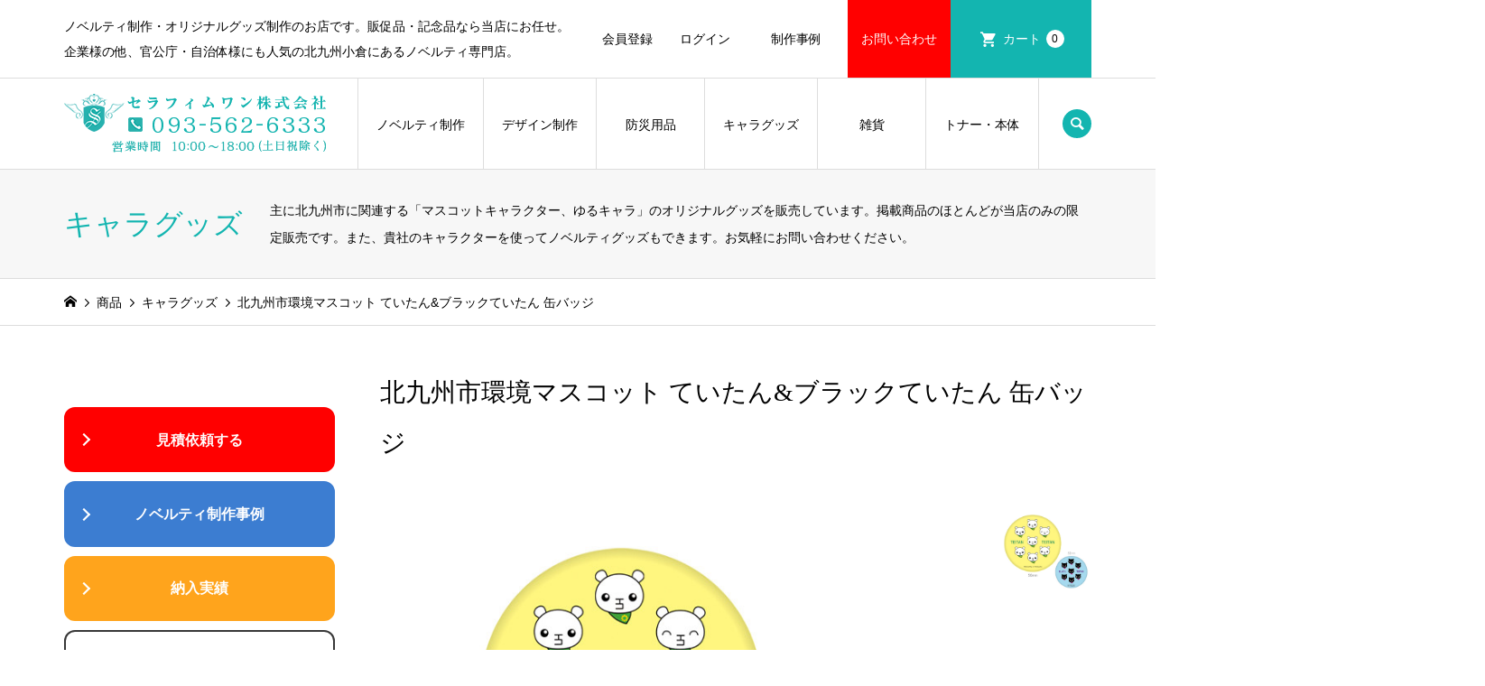

--- FILE ---
content_type: text/html; charset=UTF-8
request_url: https://seraphim1-shop.com/item/teitan-can-badge/
body_size: 31019
content:
<!DOCTYPE html>
<html lang="ja">
<head >
<meta charset="UTF-8">
<meta name="description" content="北九州市環境マスコットキャラクター「ていたん&amp;ブラックていたん」の缶バッジです。当店でしか手に入らないオリジナルデザイン！軽いプレゼントやお土産に便利ですが、イベントでの大量配布にも向いているグッズです。">
<meta name="keywords" content="ノベルティ制作,ノベルティグッズ,オリジナルグッズ,名入れ,印刷,防災グッズ,非常食" />
<meta name="viewport" content="width=device-width">
<title>北九州市環境マスコット ていたん&#038;ブラックていたん 缶バッジ | ノベルティ制作ならセラフィムワン</title>
<meta name='robots' content='max-image-preview:large' />
<link rel='dns-prefetch' href='//cdnjs.cloudflare.com' />
<link rel='dns-prefetch' href='//unpkg.com' />
<link rel='dns-prefetch' href='//challenges.cloudflare.com' />
<link rel="alternate" type="application/rss+xml" title="ノベルティ制作ならセラフィムワン &raquo; 北九州市環境マスコット ていたん&#038;ブラックていたん 缶バッジ のコメントのフィード" href="https://seraphim1-shop.com/item/teitan-can-badge/feed/" />
<link rel="alternate" title="oEmbed (JSON)" type="application/json+oembed" href="https://seraphim1-shop.com/wp-json/oembed/1.0/embed?url=https%3A%2F%2Fseraphim1-shop.com%2Fitem%2Fteitan-can-badge%2F" />
<link rel="alternate" title="oEmbed (XML)" type="text/xml+oembed" href="https://seraphim1-shop.com/wp-json/oembed/1.0/embed?url=https%3A%2F%2Fseraphim1-shop.com%2Fitem%2Fteitan-can-badge%2F&#038;format=xml" />
<link rel="preconnect" href="https://fonts.googleapis.com">
<link rel="preconnect" href="https://fonts.gstatic.com" crossorigin>
<link href="https://fonts.googleapis.com/css2?family=Noto+Sans+JP:wght@400;600" rel="stylesheet">
<style id='wp-img-auto-sizes-contain-inline-css' type='text/css'>
img:is([sizes=auto i],[sizes^="auto," i]){contain-intrinsic-size:3000px 1500px}
/*# sourceURL=wp-img-auto-sizes-contain-inline-css */
</style>
<link rel='stylesheet' id='sbi_styles-css' href='https://seraphim1-shop.com/wp-content/plugins/instagram-feed/css/sbi-styles.min.css?ver=6.10.0' type='text/css' media='all' />
<style id='wp-block-library-inline-css' type='text/css'>
:root{--wp-block-synced-color:#7a00df;--wp-block-synced-color--rgb:122,0,223;--wp-bound-block-color:var(--wp-block-synced-color);--wp-editor-canvas-background:#ddd;--wp-admin-theme-color:#007cba;--wp-admin-theme-color--rgb:0,124,186;--wp-admin-theme-color-darker-10:#006ba1;--wp-admin-theme-color-darker-10--rgb:0,107,160.5;--wp-admin-theme-color-darker-20:#005a87;--wp-admin-theme-color-darker-20--rgb:0,90,135;--wp-admin-border-width-focus:2px}@media (min-resolution:192dpi){:root{--wp-admin-border-width-focus:1.5px}}.wp-element-button{cursor:pointer}:root .has-very-light-gray-background-color{background-color:#eee}:root .has-very-dark-gray-background-color{background-color:#313131}:root .has-very-light-gray-color{color:#eee}:root .has-very-dark-gray-color{color:#313131}:root .has-vivid-green-cyan-to-vivid-cyan-blue-gradient-background{background:linear-gradient(135deg,#00d084,#0693e3)}:root .has-purple-crush-gradient-background{background:linear-gradient(135deg,#34e2e4,#4721fb 50%,#ab1dfe)}:root .has-hazy-dawn-gradient-background{background:linear-gradient(135deg,#faaca8,#dad0ec)}:root .has-subdued-olive-gradient-background{background:linear-gradient(135deg,#fafae1,#67a671)}:root .has-atomic-cream-gradient-background{background:linear-gradient(135deg,#fdd79a,#004a59)}:root .has-nightshade-gradient-background{background:linear-gradient(135deg,#330968,#31cdcf)}:root .has-midnight-gradient-background{background:linear-gradient(135deg,#020381,#2874fc)}:root{--wp--preset--font-size--normal:16px;--wp--preset--font-size--huge:42px}.has-regular-font-size{font-size:1em}.has-larger-font-size{font-size:2.625em}.has-normal-font-size{font-size:var(--wp--preset--font-size--normal)}.has-huge-font-size{font-size:var(--wp--preset--font-size--huge)}.has-text-align-center{text-align:center}.has-text-align-left{text-align:left}.has-text-align-right{text-align:right}.has-fit-text{white-space:nowrap!important}#end-resizable-editor-section{display:none}.aligncenter{clear:both}.items-justified-left{justify-content:flex-start}.items-justified-center{justify-content:center}.items-justified-right{justify-content:flex-end}.items-justified-space-between{justify-content:space-between}.screen-reader-text{border:0;clip-path:inset(50%);height:1px;margin:-1px;overflow:hidden;padding:0;position:absolute;width:1px;word-wrap:normal!important}.screen-reader-text:focus{background-color:#ddd;clip-path:none;color:#444;display:block;font-size:1em;height:auto;left:5px;line-height:normal;padding:15px 23px 14px;text-decoration:none;top:5px;width:auto;z-index:100000}html :where(.has-border-color){border-style:solid}html :where([style*=border-top-color]){border-top-style:solid}html :where([style*=border-right-color]){border-right-style:solid}html :where([style*=border-bottom-color]){border-bottom-style:solid}html :where([style*=border-left-color]){border-left-style:solid}html :where([style*=border-width]){border-style:solid}html :where([style*=border-top-width]){border-top-style:solid}html :where([style*=border-right-width]){border-right-style:solid}html :where([style*=border-bottom-width]){border-bottom-style:solid}html :where([style*=border-left-width]){border-left-style:solid}html :where(img[class*=wp-image-]){height:auto;max-width:100%}:where(figure){margin:0 0 1em}html :where(.is-position-sticky){--wp-admin--admin-bar--position-offset:var(--wp-admin--admin-bar--height,0px)}@media screen and (max-width:600px){html :where(.is-position-sticky){--wp-admin--admin-bar--position-offset:0px}}
/*# sourceURL=/wp-includes/css/dist/block-library/common.min.css */
</style>
<style id='classic-theme-styles-inline-css' type='text/css'>
/*! This file is auto-generated */
.wp-block-button__link{color:#fff;background-color:#32373c;border-radius:9999px;box-shadow:none;text-decoration:none;padding:calc(.667em + 2px) calc(1.333em + 2px);font-size:1.125em}.wp-block-file__button{background:#32373c;color:#fff;text-decoration:none}
/*# sourceURL=/wp-includes/css/classic-themes.min.css */
</style>
<link rel='stylesheet' id='contact-form-7-css' href='https://seraphim1-shop.com/wp-content/plugins/contact-form-7/includes/css/styles.css?ver=6.1.4' type='text/css' media='all' />
<link rel='stylesheet' id='fpc-style-css' href='https://seraphim1-shop.com/wp-content/plugins/fast-pdf-catalog/catalog-style.css?ver=1.0' type='text/css' media='all' />
<link rel='stylesheet' id='sku_select_style-css' href='https://seraphim1-shop.com/wp-content/plugins/wcex_sku_select/wcex_sku_select.css?ver=1.4.5.2304241' type='text/css' media='' />
<link rel='stylesheet' id='parent-style-css' href='https://seraphim1-shop.com/wp-content/themes/seraphim1/style.css?ver=6.9' type='text/css' media='all' />
<link rel='stylesheet' id='child-style-css' href='https://seraphim1-shop.com/wp-content/themes/seraphim1-child/style.css?ver=6.9' type='text/css' media='all' />
<link rel='stylesheet' id='iconic-style-css' href='https://seraphim1-shop.com/wp-content/themes/seraphim1-child/style.css?ver=2.0' type='text/css' media='all' />
<link rel='stylesheet' id='design-plus-css' href='https://seraphim1-shop.com/wp-content/themes/seraphim1/css/design-plus.css?ver=2.0' type='text/css' media='all' />
<link rel='stylesheet' id='tcd-sns-style-css' href='https://seraphim1-shop.com/wp-content/themes/seraphim1/css/sns-button.css?ver=2.0' type='text/css' media='all' />
<link rel='stylesheet' id='usces_default_css-css' href='https://seraphim1-shop.com/wp-content/plugins/usc-e-shop/css/usces_default.css?ver=2.11.26.2512161' type='text/css' media='all' />
<link rel='stylesheet' id='dashicons-css' href='https://seraphim1-shop.com/wp-includes/css/dashicons.min.css?ver=6.9' type='text/css' media='all' />
<link rel='stylesheet' id='cf7cf-style-css' href='https://seraphim1-shop.com/wp-content/plugins/cf7-conditional-fields/style.css?ver=2.6.7' type='text/css' media='all' />
<style>:root {
  --tcd-font-type1: Arial,"Hiragino Sans","Yu Gothic Medium","Meiryo",sans-serif;
  --tcd-font-type2: "Times New Roman",Times,"Yu Mincho","游明朝","游明朝体","Hiragino Mincho Pro",serif;
  --tcd-font-type3: Palatino,"Yu Kyokasho","游教科書体","UD デジタル 教科書体 N","游明朝","游明朝体","Hiragino Mincho Pro","Meiryo",serif;
  --tcd-font-type-logo: "Noto Sans JP",sans-serif;
}</style>
<script type="text/javascript" src="https://seraphim1-shop.com/wp-includes/js/jquery/jquery.min.js?ver=3.7.1" id="jquery-core-js"></script>
<script type="text/javascript" src="https://seraphim1-shop.com/wp-includes/js/jquery/jquery-migrate.min.js?ver=3.4.1" id="jquery-migrate-js"></script>
<script type="text/javascript" src="https://seraphim1-shop.com/wp-content/themes/seraphim1/js/comment.js?ver=2.0" id="iconic-comment-js"></script>
<link rel="https://api.w.org/" href="https://seraphim1-shop.com/wp-json/" /><link rel="alternate" title="JSON" type="application/json" href="https://seraphim1-shop.com/wp-json/wp/v2/posts/4188" /><link rel="EditURI" type="application/rsd+xml" title="RSD" href="https://seraphim1-shop.com/xmlrpc.php?rsd" />
<meta name="generator" content="WordPress 6.9" />
<link rel="canonical" href="https://seraphim1-shop.com/item/teitan-can-badge/" />
<link rel='shortlink' href='https://seraphim1-shop.com/?p=4188' />

<meta property="og:title" content="ていたん&ブラックていたん 缶バッジ">
<meta property="og:type" content="product">
<meta property="og:description" content="北九州市環境マスコット ていたん&#038;ブラックていたん 缶バッジ">
<meta property="og:url" content="https://seraphim1-shop.com/item/teitan-can-badge/">
<meta property="og:image" content="https://seraphim1-shop.com/wp-content/uploads/2020/01/teitan-can-badge-01-150x150.jpg">
<meta property="og:site_name" content="ノベルティ制作ならセラフィムワン">			<!-- WCEX_Google_Analytics_4 plugins -->
			<!-- Global site tag (gtag.js) - Google Analytics -->
			<script async src="https://www.googletagmanager.com/gtag/js?id=G-WK2TE5TQZ4"></script>
			<script>
				window.dataLayer = window.dataLayer || [];
				function gtag(){dataLayer.push(arguments);}
				gtag('js', new Date());

				gtag('config', 'G-WK2TE5TQZ4');
			</script>
						<!-- WCEX_Google_Analytics_4 plugins -->
			<script>
				gtag('event', 'view_item', {"currency":"JPY","items":[{"item_id":"UBEC-9D7V-9AD7","item_name":"\u3066\u3044\u305f\u3093&amp;\u30d6\u30e9\u30c3\u30af\u3066\u3044\u305f\u3093 \u7f36\u30d0\u30c3\u30b8","currency":"JPY","discount":0,"item_category":"\u30ad\u30e3\u30e9\u30b0\u30c3\u30ba","item_variant":"item-0182-01","price":275},{"item_id":"UBEC-9D7V-9AD7","item_name":"\u3066\u3044\u305f\u3093&amp;\u30d6\u30e9\u30c3\u30af\u3066\u3044\u305f\u3093 \u7f36\u30d0\u30c3\u30b8","currency":"JPY","discount":0,"item_category":"\u30ad\u30e3\u30e9\u30b0\u30c3\u30ba","item_variant":"item-0182-02","price":275},{"item_id":"UBEC-9D7V-9AD7","item_name":"\u3066\u3044\u305f\u3093&amp;\u30d6\u30e9\u30c3\u30af\u3066\u3044\u305f\u3093 \u7f36\u30d0\u30c3\u30b8","currency":"JPY","discount":0,"item_category":"\u30ad\u30e3\u30e9\u30b0\u30c3\u30ba","item_variant":"item-0182-03","price":275},{"item_id":"UBEC-9D7V-9AD7","item_name":"\u3066\u3044\u305f\u3093&amp;\u30d6\u30e9\u30c3\u30af\u3066\u3044\u305f\u3093 \u7f36\u30d0\u30c3\u30b8","currency":"JPY","discount":0,"item_category":"\u30ad\u30e3\u30e9\u30b0\u30c3\u30ba","item_variant":"item-0182-04","price":275},{"item_id":"UBEC-9D7V-9AD7","item_name":"\u3066\u3044\u305f\u3093&amp;\u30d6\u30e9\u30c3\u30af\u3066\u3044\u305f\u3093 \u7f36\u30d0\u30c3\u30b8","currency":"JPY","discount":0,"item_category":"\u30ad\u30e3\u30e9\u30b0\u30c3\u30ba","item_variant":"item-0182-05","price":275},{"item_id":"UBEC-9D7V-9AD7","item_name":"\u3066\u3044\u305f\u3093&amp;\u30d6\u30e9\u30c3\u30af\u3066\u3044\u305f\u3093 \u7f36\u30d0\u30c3\u30b8","currency":"JPY","discount":0,"item_category":"\u30ad\u30e3\u30e9\u30b0\u30c3\u30ba","item_variant":"item-0182-06","price":275},{"item_id":"UBEC-9D7V-9AD7","item_name":"\u3066\u3044\u305f\u3093&amp;\u30d6\u30e9\u30c3\u30af\u3066\u3044\u305f\u3093 \u7f36\u30d0\u30c3\u30b8","currency":"JPY","discount":0,"item_category":"\u30ad\u30e3\u30e9\u30b0\u30c3\u30ba","item_variant":"item-0182-07","price":275},{"item_id":"UBEC-9D7V-9AD7","item_name":"\u3066\u3044\u305f\u3093&amp;\u30d6\u30e9\u30c3\u30af\u3066\u3044\u305f\u3093 \u7f36\u30d0\u30c3\u30b8","currency":"JPY","discount":0,"item_category":"\u30ad\u30e3\u30e9\u30b0\u30c3\u30ba","item_variant":"item-0182-08","price":275},{"item_id":"UBEC-9D7V-9AD7","item_name":"\u3066\u3044\u305f\u3093&amp;\u30d6\u30e9\u30c3\u30af\u3066\u3044\u305f\u3093 \u7f36\u30d0\u30c3\u30b8","currency":"JPY","discount":0,"item_category":"\u30ad\u30e3\u30e9\u30b0\u30c3\u30ba","item_variant":"item-0182-09","price":275},{"item_id":"UBEC-9D7V-9AD7","item_name":"\u3066\u3044\u305f\u3093&amp;\u30d6\u30e9\u30c3\u30af\u3066\u3044\u305f\u3093 \u7f36\u30d0\u30c3\u30b8","currency":"JPY","discount":0,"item_category":"\u30ad\u30e3\u30e9\u30b0\u30c3\u30ba","item_variant":"item-0182-10","price":275},{"item_id":"UBEC-9D7V-9AD7","item_name":"\u3066\u3044\u305f\u3093&amp;\u30d6\u30e9\u30c3\u30af\u3066\u3044\u305f\u3093 \u7f36\u30d0\u30c3\u30b8","currency":"JPY","discount":0,"item_category":"\u30ad\u30e3\u30e9\u30b0\u30c3\u30ba","item_variant":"item-0182-11","price":440},{"item_id":"UBEC-9D7V-9AD7","item_name":"\u3066\u3044\u305f\u3093&amp;\u30d6\u30e9\u30c3\u30af\u3066\u3044\u305f\u3093 \u7f36\u30d0\u30c3\u30b8","currency":"JPY","discount":0,"item_category":"\u30ad\u30e3\u30e9\u30b0\u30c3\u30ba","item_variant":"item-0182-12","price":440},{"item_id":"UBEC-9D7V-9AD7","item_name":"\u3066\u3044\u305f\u3093&amp;\u30d6\u30e9\u30c3\u30af\u3066\u3044\u305f\u3093 \u7f36\u30d0\u30c3\u30b8","currency":"JPY","discount":0,"item_category":"\u30ad\u30e3\u30e9\u30b0\u30c3\u30ba","item_variant":"item-0182-13","price":440},{"item_id":"UBEC-9D7V-9AD7","item_name":"\u3066\u3044\u305f\u3093&amp;\u30d6\u30e9\u30c3\u30af\u3066\u3044\u305f\u3093 \u7f36\u30d0\u30c3\u30b8","currency":"JPY","discount":0,"item_category":"\u30ad\u30e3\u30e9\u30b0\u30c3\u30ba","item_variant":"item-0182-14","price":440},{"item_id":"UBEC-9D7V-9AD7","item_name":"\u3066\u3044\u305f\u3093&amp;\u30d6\u30e9\u30c3\u30af\u3066\u3044\u305f\u3093 \u7f36\u30d0\u30c3\u30b8","currency":"JPY","discount":0,"item_category":"\u30ad\u30e3\u30e9\u30b0\u30c3\u30ba","item_variant":"item-0182-15","price":440},{"item_id":"UBEC-9D7V-9AD7","item_name":"\u3066\u3044\u305f\u3093&amp;\u30d6\u30e9\u30c3\u30af\u3066\u3044\u305f\u3093 \u7f36\u30d0\u30c3\u30b8","currency":"JPY","discount":0,"item_category":"\u30ad\u30e3\u30e9\u30b0\u30c3\u30ba","item_variant":"item-0182-16","price":440},{"item_id":"UBEC-9D7V-9AD7","item_name":"\u3066\u3044\u305f\u3093&amp;\u30d6\u30e9\u30c3\u30af\u3066\u3044\u305f\u3093 \u7f36\u30d0\u30c3\u30b8","currency":"JPY","discount":0,"item_category":"\u30ad\u30e3\u30e9\u30b0\u30c3\u30ba","item_variant":"item-0182-17","price":440},{"item_id":"UBEC-9D7V-9AD7","item_name":"\u3066\u3044\u305f\u3093&amp;\u30d6\u30e9\u30c3\u30af\u3066\u3044\u305f\u3093 \u7f36\u30d0\u30c3\u30b8","currency":"JPY","discount":0,"item_category":"\u30ad\u30e3\u30e9\u30b0\u30c3\u30ba","item_variant":"item-0182-18","price":440},{"item_id":"UBEC-9D7V-9AD7","item_name":"\u3066\u3044\u305f\u3093&amp;\u30d6\u30e9\u30c3\u30af\u3066\u3044\u305f\u3093 \u7f36\u30d0\u30c3\u30b8","currency":"JPY","discount":0,"item_category":"\u30ad\u30e3\u30e9\u30b0\u30c3\u30ba","item_variant":"item-0182-19","price":440},{"item_id":"UBEC-9D7V-9AD7","item_name":"\u3066\u3044\u305f\u3093&amp;\u30d6\u30e9\u30c3\u30af\u3066\u3044\u305f\u3093 \u7f36\u30d0\u30c3\u30b8","currency":"JPY","discount":0,"item_category":"\u30ad\u30e3\u30e9\u30b0\u30c3\u30ba","item_variant":"item-0182-20","price":440}],"value":275});
			</script>
		<link rel="shortcut icon" href="https://seraphim1-shop.com/wp-content/uploads/2019/06/seraphim1-favicon.ico">
<style>
.p-article-news__date, .p-wc-headline, #wdgctToCart a { color: #13b5b0; }
.p-button, .p-global-nav .sub-menu .current-menu-item > a, .p-page-links > span, .p-pager__item .current, .p-headline, .p-widget-sidebar .p-widget__title, .c-comment__form-submit:hover, .p-widget-sidebar.widget_block .wp-block-heading, .c-comment__password-protected, .c-pw__btn--register, .c-pw__btn, .slick-arrow, .slick-dots li.slick-active button, .widget_welcart_login input#member_loginw, .widget_welcart_login input#member_login, #wdgctToCheckout a, #kuroneko_web-dialog #kuroneko_web_token_next { background-color: #13b5b0; }
#kuroneko_web-dialog #kuroneko_web_token_cancel { background-color: #89dad8; }
.p-page-links > span, .p-pager__item .current, .slick-dots li.slick-active button, .p-cb__item-header, .p-entry-item__cart dl.item-sku dd input[type="radio"]:checked + label, .p-entry-item__cart dl.item-sku dd label:hover { border-color: #13b5b0; }
.c-comment__tab-item.is-active a, .c-comment__tab-item a:hover, .c-comment__tab-item.is-active p { background-color: #13b5b0; border-color: #13b5b0; }
.c-comment__tab-item.is-active a:after, .c-comment__tab-item.is-active p:after { border-top-color: #13b5b0; }
.p-widget-categories .current-cat-item > a { background-color: rgba(19, 181, 176, 0.15); }
a:hover, .p-header__welcart-nav li a:hover, .p-widget-categories .toggle-children:hover, #wdgctToCart a:hover { color: #0f9e99; }
.p-button:hover, .p-page-links a:hover, .p-pager__item a:hover, .p-search-button:hover, .p-pagetop a:hover, .p-footer-search__submit:hover, .p-widget .searchform #searchsubmit:hover, .p-widget-search .p-widget-search__submit:hover, a.p-cb__item-archive-button:hover, .slick-arrow:hover, .slick-dots li:hover button, .widget_welcart_search #searchsubmit:hover, .widget_welcart_login input#member_loginw:hover, .widget_welcart_login input#member_login:hover, #wdgctToCheckout a:hover, #kuroneko_web-dialog #kuroneko_web_token_next:hover, #kuroneko_web-dialog #kuroneko_web_token_cancel:hover { background-color: #0f9e99; }
.p-page-links a:hover, .p-pager__item a:hover, .slick-dots li:hover button { border-color: #0f9e99; }
.p-entry__body a, .custom-html-widget a { color: #13b5b0; }
.p-entry__body a:hover, .custom-html-widget a:hover { color: #0f9e99; }
body, input, textarea, .p-entry-item__title .p-article__soldout { font-family: var(--tcd-font-type1); }
.p-logo, .p-entry__title, .p-page-header__title, .p-index-slider__item-catch, .p-cb__item-headline, .p-index-banner__headline, .p-index-boxes__item-headline {
font-family: var(--tcd-font-type2); 
}
.c-font-type--logo a { font-family: var(--tcd-font-type-logo); font-weight: bold !important;}
.c-load--type1 { border: 3px solid rgba(153, 153, 153, 0.2); border-top-color: #13b5b0; }
.p-hover-effect--type1:hover img { -webkit-transform: scale(1.2); transform: scale(1.2); }
.p-hover-effect--type2 img { margin-left: -8px; }
.p-hover-effect--type2:hover img { margin-left: 8px; }
.p-hover-effect--type2:hover .p-hover-effect__image { background: #000000; }
.p-hover-effect--type2:hover img { opacity: 0.5 }
.p-hover-effect--type3:hover .p-hover-effect__image { background: #000000; }
.p-hover-effect--type3:hover img { opacity: 0.5; }
.p-entry__title { font-size: 29px; }
.p-entry__title, .p-article__title { color: #000000 }
.p-entry__body { font-size: 14px; }
.p-entry__body { color: #000000; }
.p-entry-news__title { font-size: 28px; }
.p-entry-news__title, .p-article-news__title { color: #000000 }
.p-entry-news__body { color: #000000; font-size: 14px; }
.p-entry-item__title { font-size: 28px; }
.p-entry-item__title, .p-article-item__title, .p-article__price { color: #000000; }
.p-entry-item__body, p-wc__body { color: #000000; font-size: 14px; }
.p-price { color: #ff0072; }
.p-entry-item__price { font-size: 22px; }
body.l-header__fix .is-header-fixed .l-header__bar { background: rgba(255, 255, 255, 1); }
.l-header { background: rgba(255, 255, 255, 1); }
.l-header a, .p-global-nav a { color: #000000; }
.p-header__logo--text { font-size: 36px; }
.p-header__welcart-nav__member a, .p-header__welcart-nav__cart a, .p-cart-button .p-header__welcart-nav__badge { background-color: #13b5b0; }
.p-header__welcart-nav__member a:hover, .p-header__welcart-nav__cart a:hover, .p-cart-button:hover .p-header__welcart-nav__badge { background-color: #12bcb7; }
.p-global-nav > li > a::after, .p-global-nav > li.current-menu-item > a::after { background-color: #0e9e9e; }
.p-megamenu__bg, .p-global-nav .sub-menu { background-color: #d6d6d6; }
.p-megamenu a, .p-global-nav .sub-menu a { color: #000000; }
.p-megamenu a:hover, .p-megamenu li.is-active > a, .p-global-nav .sub-menu a:hover { background-color: #13b5b0; color: #ffffff; }
.p-page-header { background-color: #f7f7f7; }
.p-page-header__title { color: #13b5b0; }
.p-page-header__desc { color: #000000; }
.p-footer-widget-area { background-color: #f7f7f7; color: #000000; }
.p-footer-widget-area .p-widget__title,.p-footer-widget-area  .widget_block .wp-block-heading { color: #000000; }
.p-footer-widget-area a, .p-footer-widget-area .toggle-children { color: #000000; }
.p-footer-widget-area a:hover { color: #13b5b0; }
@media only screen and (max-width: 991px) {
	.l-header__bar { background-color: rgba(255, 255, 255, 1); }
	.p-header__logo--text { font-size: 26px; }
	.p-global-nav { background-color: rgba(214,214,214, 1); }
	.p-global-nav a { color: #000000; }
	.p-global-nav a:hover { background-color: rgba(19,181,176, 1); color: #ffffff; }
	.p-header-view-cart { background-color: rgba(255, 255, 255, 1); }
	.p-entry__title { font-size: 22px; }
	.p-entry__body { font-size: 14px; }
	.p-entry-news__title { font-size: 20px; }
	.p-entry-news__body { font-size: 14px; }
	.p-entry-item__title { font-size: 20px; }
	.p-entry-item__body, p-wc__body { font-size: 14px; }
	.p-entry-item__price { font-size: 20px; }
}
#site_info_widget-3 .p-siteinfo__button { background: #ff0000; color: #ffffff; }
#site_info_widget-3 .p-siteinfo__button:hover { background: #ff3f3f; color: #ffffff; }
#site_info_widget-6 .p-siteinfo__button { background: #ff0000; color: #ffffff; }
#site_info_widget-6 .p-siteinfo__button:hover { background: #ff3f3f; color: #ffffff; }
.p-cb__item#cb_2 { margin: 0 0 0 0; padding: 30px 0 30px 0; }
.p-cb__item#cb_4 { padding: 40px 0 20px 0; }
.p-cb__item#cb_5 { padding: 20px 0 20px 0; }
.p-cb__item#cb_9 { margin: 0 0 0 0; }
.p-cb__item#cb_10 { margin-bottom: 0px; }
.p-cb__item#cb_13 { margin: 40px 0 0 0;  }
.p-cb__item#cb_14 { margin: 0 0 40px 0;  }
.p-cb__item#cb_15 { margin-bottom: 0px; }
.p-cb__item#cb_16 { padding: 20px 0 20px 0; }


/* global nav menu width */
#site_info_widget-6 .p-siteinfo__button { font-weight: 700; }
@media screen and (min-width: 769px){ .p-global-nav > li { min-width: 120px; } }

@media only screen and (max-width: 991px) {
  .p-global-nav .sub-menu { margin-left: 30px; }
}

/* news date */
.p-index-news__item-date {
        border-radius: 6px;
}</style>
<style type="text/css">
/* カスタムボックス */
@media only screen and (min-width: 991px) {
.custom-box { width: 212%; position: relative; padding: 0px; }
.custom-box-inner { margin: 0 auto; padding: 0px; }
}
</style>
<link rel="icon" href="https://seraphim1-shop.com/wp-content/uploads/2025/01/site-icon-150x150.webp" sizes="32x32" />
<link rel="icon" href="https://seraphim1-shop.com/wp-content/uploads/2025/01/site-icon-300x300.webp" sizes="192x192" />
<link rel="apple-touch-icon" href="https://seraphim1-shop.com/wp-content/uploads/2025/01/site-icon-300x300.webp" />
<meta name="msapplication-TileImage" content="https://seraphim1-shop.com/wp-content/uploads/2025/01/site-icon-300x300.webp" />
<link rel='stylesheet' id='child-style-css' href='https://seraphim1-shop.com/wp-content/themes/seraphim1-child/seraphim-style.css' type='text/css' media='all' />
<link rel="stylesheet" href="https://seraphim1-shop.com/wp-content/themes/seraphim1/css/add/accordion.css">
<script src="https://seraphim1-shop.com/wp-content/themes/seraphim1/js/add/accordion.js"></script>
<link rel="stylesheet" href="https://seraphim1-shop.com/wp-content/themes/seraphim1/css/add/slick-slider-cstm.css">
<script src="https://seraphim1-shop.com/wp-content/themes/seraphim1/js/add/slick-slider-cstm.js"></script>
<link rel="stylesheet" type="text/css" href="/wp-content/themes/seraphim1/css/slick.min.css"/>
</head>
<body class="wp-singular post-template-default single single-post postid-4188 single-format-standard wp-embed-responsive wp-theme-seraphim1 wp-child-theme-seraphim1-child single-item l-sidebar--type1">
<!-- IZANAI start-->
<script id="lampchat-widget" src="https://lampchat.io/widgets/widgetv3.js" fgid="RJG8yUvHcvQ"></script>
<!-- IZANAI end-->
<div id="site_loader_overlay">
	<div id="site_loader_animation" class="c-load--type1">
	</div>
</div>
<header id="js-header" class="l-header">
	<div class="p-header__top">
		<div class="p-header__top__inner l-inner">
			<div class="p-header-description">ノベルティ制作・オリジナルグッズ制作のお店です。販促品・記念品なら当店にお任せ。企業様の他、官公庁・自治体様にも人気の北九州小倉にあるノベルティ専門店。</div>
			<ul class="p-header__welcart-nav">
				<li><a href="https://seraphim1-shop.com/usces-member/?usces_page=newmember">会員登録</a></li>
				<li class="p-header__welcart-nav__login"><a href="https://seraphim1-shop.com/usces-member/?usces_page=login">ログイン</a></li>
				<li style="width: 100px;"><a href="https://seraphim1-shop.com/blog-novelty-goods/novelty-works-matome/">制作事例</a></li>
				<li class="p-header__welcart-nav__qa"><a href="https://seraphim1-shop.com/qa/">お問い合わせ</a></li>
                <li class="p-header__welcart-nav__cart"><a id="js-header-cart" href="https://seraphim1-shop.com/usces-cart/">カート<span class="p-header__welcart-nav__badge">0</span></a></li>
            </ul>
		</div>
	</div>
	<div class="l-header__bar p-header__bar">
		<div class="p-header__bar__inner l-inner">
			<div class="p-logo p-header__logo">
				<a href="https://seraphim1-shop.com/"><img src="https://seraphim1-shop.com/wp-content/uploads/2024/08/seraphim1-logo.webp" alt="ノベルティ制作ならセラフィムワン"></a>
			</div>
			<div class="p-logo p-header__logo--mobile p-header__logo--retina">
				<a href="https://seraphim1-shop.com/"><img src="https://seraphim1-shop.com/wp-content/uploads/2024/08/seraphim1-logo.webp" alt="ノベルティ制作ならセラフィムワン" width="145"></a>
			</div>
			<a href="https://seraphim1-shop.com/usces-cart/" id="js-header-cart--mobile" class="p-cart-button c-cart-button"><span class="p-header__welcart-nav__badge">0</span></a>
			<a href="#" id="js-menu-button" class="p-menu-button c-menu-button"></a>
<nav class="p-global-nav__container"><ul id="js-global-nav" class="p-global-nav"><li id="menu-item-72" class="menu-item menu-item-type-taxonomy menu-item-object-category menu-item-has-children menu-item-72"><a href="https://seraphim1-shop.com/category/item/itemgenre/novelty-goods/">ノベルティ制作<span></span></a>
<ul class="sub-menu">
	<li id="menu-item-13000" class="menu-item menu-item-type-taxonomy menu-item-object-category menu-item-has-children menu-item-13000"><a href="https://seraphim1-shop.com/category/item/itemgenre/novelty-goods/pen/">ペン・筆記具<span></span></a>
	<ul class="sub-menu">
		<li id="menu-item-9964" class="menu-item menu-item-type-taxonomy menu-item-object-category menu-item-has-children menu-item-9964"><a href="https://seraphim1-shop.com/category/item/itemgenre/novelty-goods/pen/writing-materials-ballpen/">ボールペン<span></span></a>
		<ul class="sub-menu">
			<li id="menu-item-9965" class="menu-item menu-item-type-taxonomy menu-item-object-category menu-item-9965"><a href="https://seraphim1-shop.com/category/item/itemgenre/novelty-goods/pen/writing-materials-ballpen/mitsubishi-ballpen/">三菱鉛筆<span></span></a></li>
			<li id="menu-item-9966" class="menu-item menu-item-type-taxonomy menu-item-object-category menu-item-9966"><a href="https://seraphim1-shop.com/category/item/itemgenre/novelty-goods/pen/writing-materials-ballpen/zebra-ballpen/">ゼブラ<span></span></a></li>
			<li id="menu-item-9967" class="menu-item menu-item-type-taxonomy menu-item-object-category menu-item-9967"><a href="https://seraphim1-shop.com/category/item/itemgenre/novelty-goods/pen/writing-materials-ballpen/pilot-ballpen/">パイロット<span></span></a></li>
			<li id="menu-item-9968" class="menu-item menu-item-type-taxonomy menu-item-object-category menu-item-9968"><a href="https://seraphim1-shop.com/category/item/itemgenre/novelty-goods/pen/writing-materials-ballpen/pentel-ballpen/">ぺんてる<span></span></a></li>
			<li id="menu-item-19061" class="menu-item menu-item-type-taxonomy menu-item-object-category menu-item-19061"><a href="https://seraphim1-shop.com/category/item/itemgenre/novelty-goods/pen/writing-materials-ballpen/tombow-ballpen/">トンボ鉛筆<span></span></a></li>
			<li id="menu-item-9971" class="menu-item menu-item-type-taxonomy menu-item-object-category menu-item-9971"><a href="https://seraphim1-shop.com/category/item/itemgenre/novelty-goods/pen/writing-materials-ballpen/no-brand-ballpen/">ノーブランド<span></span></a></li>
		</ul>
</li>
		<li id="menu-item-18417" class="menu-item menu-item-type-taxonomy menu-item-object-category menu-item-18417"><a href="https://seraphim1-shop.com/category/item/itemgenre/novelty-goods/pen/ballpen-wide-print/">ボールペン (広範囲印刷対応)<span></span></a></li>
		<li id="menu-item-26521" class="menu-item menu-item-type-taxonomy menu-item-object-category menu-item-26521"><a href="https://seraphim1-shop.com/category/item/itemgenre/novelty-goods/pen/writing-materials-ballpen/ballpen-badge/"><span class="text90">ボールペン (クリップ・バッジ・チャーム対応)</span><span></span></a></li>
		<li id="menu-item-9969" class="menu-item menu-item-type-taxonomy menu-item-object-category menu-item-has-children menu-item-9969"><a href="https://seraphim1-shop.com/category/item/itemgenre/novelty-goods/pen/writing-materials-mechanical-pencil/">シャーペン<span></span></a>
		<ul class="sub-menu">
			<li id="menu-item-9970" class="menu-item menu-item-type-taxonomy menu-item-object-category menu-item-9970"><a href="https://seraphim1-shop.com/category/item/itemgenre/novelty-goods/pen/writing-materials-mechanical-pencil/mitsubishi-mechanical-pencil/">三菱鉛筆<span></span></a></li>
			<li id="menu-item-10417" class="menu-item menu-item-type-taxonomy menu-item-object-category menu-item-10417"><a href="https://seraphim1-shop.com/category/item/itemgenre/novelty-goods/pen/writing-materials-mechanical-pencil/zebra-mechanical-pencil/">ゼブラ<span></span></a></li>
			<li id="menu-item-15707" class="menu-item menu-item-type-taxonomy menu-item-object-category menu-item-15707"><a href="https://seraphim1-shop.com/category/item/itemgenre/novelty-goods/pen/writing-materials-mechanical-pencil/pilot-mechanical-pencil/">パイロット<span></span></a></li>
			<li id="menu-item-15719" class="menu-item menu-item-type-taxonomy menu-item-object-category menu-item-15719"><a href="https://seraphim1-shop.com/category/item/itemgenre/novelty-goods/pen/writing-materials-mechanical-pencil/pentel-mechanical-pencil/">ぺんてる<span></span></a></li>
		</ul>
</li>
		<li id="menu-item-13066" class="menu-item menu-item-type-taxonomy menu-item-object-category menu-item-13066"><a href="https://seraphim1-shop.com/category/item/itemgenre/novelty-goods/pen/marker-pen/">マーカーペン・マジック<span></span></a></li>
		<li id="menu-item-19837" class="menu-item menu-item-type-taxonomy menu-item-object-category menu-item-19837"><a href="https://seraphim1-shop.com/category/item/itemgenre/novelty-goods/pen/pencil-crayon/">鉛筆・クレヨン<span></span></a></li>
		<li id="menu-item-26133" class="menu-item menu-item-type-taxonomy menu-item-object-category menu-item-26133"><a href="https://seraphim1-shop.com/category/item/itemgenre/novelty-goods/pen/fountain-pen/">万年筆<span></span></a></li>
		<li id="menu-item-24120" class="menu-item menu-item-type-taxonomy menu-item-object-category menu-item-24120"><a href="https://seraphim1-shop.com/category/item/itemgenre/novelty-goods/pen/touch-pen/">タッチペン<span></span></a></li>
	</ul>
</li>
	<li id="menu-item-18798" class="menu-item menu-item-type-taxonomy menu-item-object-category menu-item-has-children menu-item-18798"><a href="https://seraphim1-shop.com/category/item/itemgenre/novelty-goods/stationery/">文具・事務用品<span></span></a>
	<ul class="sub-menu">
		<li id="menu-item-9499" class="menu-item menu-item-type-taxonomy menu-item-object-category menu-item-9499"><a href="https://seraphim1-shop.com/category/item/itemgenre/novelty-goods/stationery/clear-file/">クリアファイル<span></span></a></li>
		<li id="menu-item-17944" class="menu-item menu-item-type-taxonomy menu-item-object-category menu-item-17944"><a href="https://seraphim1-shop.com/category/item/itemgenre/novelty-goods/stationery/eraser-novelty/">消しゴム・修正テープ<span></span></a></li>
		<li id="menu-item-18825" class="menu-item menu-item-type-taxonomy menu-item-object-category menu-item-18825"><a href="https://seraphim1-shop.com/category/item/itemgenre/novelty-goods/stationery/sticky-note/">付箋・契約付箋<span></span></a></li>
		<li id="menu-item-18799" class="menu-item menu-item-type-taxonomy menu-item-object-category menu-item-18799"><a href="https://seraphim1-shop.com/category/item/itemgenre/novelty-goods/stationery/stationery-other/">その他 (文具・事務用品)<span></span></a></li>
	</ul>
</li>
	<li id="menu-item-12999" class="menu-item menu-item-type-taxonomy menu-item-object-category menu-item-has-children menu-item-12999"><a href="https://seraphim1-shop.com/category/item/itemgenre/novelty-goods/fashionwear/">ウェア・アパレル<span></span></a>
	<ul class="sub-menu">
		<li id="menu-item-18800" class="menu-item menu-item-type-taxonomy menu-item-object-category menu-item-18800"><a href="https://seraphim1-shop.com/category/item/itemgenre/novelty-goods/fashionwear/t-shirts/">Tシャツ<span></span></a></li>
		<li id="menu-item-18801" class="menu-item menu-item-type-taxonomy menu-item-object-category menu-item-18801"><a href="https://seraphim1-shop.com/category/item/itemgenre/novelty-goods/fashionwear/polo-shirts/">ポロシャツ<span></span></a></li>
		<li id="menu-item-1787" class="menu-item menu-item-type-taxonomy menu-item-object-category menu-item-1787"><a href="https://seraphim1-shop.com/category/item/itemgenre/novelty-goods/fashionwear/blouson/">ブルゾン<span></span></a></li>
		<li id="menu-item-18802" class="menu-item menu-item-type-taxonomy menu-item-object-category menu-item-18802"><a href="https://seraphim1-shop.com/category/item/itemgenre/novelty-goods/fashionwear/hoodie/">パーカー<span></span></a></li>
		<li id="menu-item-18803" class="menu-item menu-item-type-taxonomy menu-item-object-category menu-item-18803"><a href="https://seraphim1-shop.com/category/item/itemgenre/novelty-goods/fashionwear/fashionwear-other/">その他 (ウェア・アパレル)<span></span></a></li>
	</ul>
</li>
	<li id="menu-item-2155" class="menu-item menu-item-type-taxonomy menu-item-object-category menu-item-has-children menu-item-2155"><a href="https://seraphim1-shop.com/category/item/itemgenre/novelty-goods/trophy-cup/">トロフィー･表彰楯･メダル<span></span></a>
	<ul class="sub-menu">
		<li id="menu-item-18812" class="menu-item menu-item-type-taxonomy menu-item-object-category menu-item-18812"><a href="https://seraphim1-shop.com/category/item/itemgenre/novelty-goods/trophy-cup/crystal-goods/">クリスタルトロフィー･クリスタル楯<span></span></a></li>
		<li id="menu-item-24240" class="menu-item menu-item-type-taxonomy menu-item-object-category menu-item-24240"><a href="https://seraphim1-shop.com/category/item/itemgenre/novelty-goods/trophy-cup/ihai/">クリスタル位牌<span></span></a></li>
		<li id="menu-item-24879" class="menu-item menu-item-type-taxonomy menu-item-object-category menu-item-24879"><a href="https://seraphim1-shop.com/category/item/itemgenre/novelty-goods/trophy-cup/crystal-pet-ihai/">クリスタル位牌 (ペット位牌)<span></span></a></li>
		<li id="menu-item-20532" class="menu-item menu-item-type-taxonomy menu-item-object-category menu-item-20532"><a href="https://seraphim1-shop.com/category/item/itemgenre/novelty-goods/trophy-cup/photo-frame/">ガラスフォトフレーム<span></span></a></li>
		<li id="menu-item-11797" class="menu-item menu-item-type-taxonomy menu-item-object-category menu-item-11797"><a href="https://seraphim1-shop.com/category/item/itemgenre/novelty-goods/trophy-cup/novelty-trophy/">トロフィー<span></span></a></li>
		<li id="menu-item-2251" class="menu-item menu-item-type-taxonomy menu-item-object-category menu-item-2251"><a href="https://seraphim1-shop.com/category/item/itemgenre/novelty-goods/trophy-cup/plaque-medals/">表彰楯・メダル<span></span></a></li>
		<li id="menu-item-13451" class="menu-item menu-item-type-taxonomy menu-item-object-category menu-item-13451"><a href="https://seraphim1-shop.com/category/item/itemgenre/novelty-goods/trophy-cup/pennant-ribbon/">ペナントリボン<span></span></a></li>
		<li id="menu-item-21409" class="menu-item menu-item-type-taxonomy menu-item-object-category menu-item-21409"><a href="https://seraphim1-shop.com/category/item/itemgenre/novelty-goods/trophy-cup/grass/">ワイングラス・ビールジョッキ<span></span></a></li>
	</ul>
</li>
	<li id="menu-item-18811" class="menu-item menu-item-type-taxonomy menu-item-object-category menu-item-has-children menu-item-18811"><a href="https://seraphim1-shop.com/category/item/itemgenre/novelty-goods/novelty-health-care/">衛生用品<span></span></a>
	<ul class="sub-menu">
		<li id="menu-item-10050" class="menu-item menu-item-type-taxonomy menu-item-object-category menu-item-10050"><a href="https://seraphim1-shop.com/category/item/itemgenre/novelty-goods/novelty-health-care/novelty-wet-tissue/">ウェットティッシュ・ウェットシート<span></span></a></li>
		<li id="menu-item-18815" class="menu-item menu-item-type-taxonomy menu-item-object-category menu-item-18815"><a href="https://seraphim1-shop.com/category/item/itemgenre/novelty-goods/novelty-health-care/novelty-kami-sekken/">紙せっけん・あぶらとり紙<span></span></a></li>
		<li id="menu-item-24818" class="menu-item menu-item-type-custom menu-item-object-custom menu-item-24818"><a href="https://seraphim1-shop.com/item/original-toilet-paper/">トイレットペーパー<span></span></a></li>
		<li id="menu-item-18818" class="menu-item menu-item-type-taxonomy menu-item-object-category menu-item-18818"><a href="https://seraphim1-shop.com/category/item/itemgenre/novelty-goods/novelty-health-care/pocket-tissue/">ポケットティッシュ<span></span></a></li>
		<li id="menu-item-11794" class="menu-item menu-item-type-taxonomy menu-item-object-category menu-item-11794"><a href="https://seraphim1-shop.com/category/item/itemgenre/novelty-goods/novelty-health-care/novelty-hand-sanitizer-spray/">除菌スプレー・消毒スプレー・ジェル<span></span></a></li>
		<li id="menu-item-6248" class="menu-item menu-item-type-taxonomy menu-item-object-category menu-item-6248"><a href="https://seraphim1-shop.com/category/item/itemgenre/novelty-goods/novelty-health-care/novelty-mask-goods/">マスク･マスクケース<span></span></a></li>
		<li id="menu-item-18813" class="menu-item menu-item-type-taxonomy menu-item-object-category menu-item-18813"><a href="https://seraphim1-shop.com/category/item/itemgenre/novelty-goods/novelty-health-care/novelty-health-care-other/">その他 (ウェットティッシュ・衛生用品)<span></span></a></li>
	</ul>
</li>
	<li id="menu-item-18807" class="menu-item menu-item-type-taxonomy menu-item-object-category menu-item-has-children menu-item-18807"><a href="https://seraphim1-shop.com/category/item/itemgenre/novelty-goods/novelty-banner/">のぼり旗・扇子・幕・提灯<span></span></a>
	<ul class="sub-menu">
		<li id="menu-item-12997" class="menu-item menu-item-type-custom menu-item-object-custom menu-item-12997"><a href="https://seraphim1-shop.com/blog-design-print/nobori-banner/">のぼり旗<span></span></a></li>
		<li id="menu-item-12998" class="menu-item menu-item-type-custom menu-item-object-custom menu-item-12998"><a href="https://seraphim1-shop.com/blog-design-print/school-flag/">学校旗<span></span></a></li>
		<li id="menu-item-7022" class="menu-item menu-item-type-taxonomy menu-item-object-category menu-item-7022"><a href="https://seraphim1-shop.com/category/item/itemgenre/novelty-goods/novelty-banner/japan-flag/">日章旗 (国旗)<span></span></a></li>
		<li id="menu-item-18944" class="menu-item menu-item-type-taxonomy menu-item-object-category menu-item-18944"><a href="https://seraphim1-shop.com/category/item/itemgenre/novelty-goods/novelty-banner/lantern/">提灯<span></span></a></li>
		<li id="menu-item-24047" class="menu-item menu-item-type-taxonomy menu-item-object-category menu-item-24047"><a href="https://seraphim1-shop.com/category/item/itemgenre/novelty-goods/novelty-banner/nobori-parts/">ポール・ポールスタンド(注水台)<span></span></a></li>
	</ul>
</li>
	<li id="menu-item-18805" class="menu-item menu-item-type-taxonomy menu-item-object-category menu-item-has-children menu-item-18805"><a href="https://seraphim1-shop.com/category/item/itemgenre/novelty-goods/novelty-miscellaneous-goods/">色々なノベルティグッズ<span></span></a>
	<ul class="sub-menu">
		<li id="menu-item-18824" class="menu-item menu-item-type-taxonomy menu-item-object-category menu-item-18824"><a href="https://seraphim1-shop.com/category/item/itemgenre/novelty-goods/novelty-miscellaneous-goods/novelty-seeds/">花の種・野菜の種・ハーブの種<span></span></a></li>
		<li id="menu-item-18820" class="menu-item menu-item-type-taxonomy menu-item-object-category menu-item-18820"><a href="https://seraphim1-shop.com/category/item/itemgenre/novelty-goods/novelty-miscellaneous-goods/novelty-chopsticks/">お箸・箸置き・割り箸・箸袋・ストロー<span></span></a></li>
		<li id="menu-item-18821" class="menu-item menu-item-type-taxonomy menu-item-object-category menu-item-18821"><a href="https://seraphim1-shop.com/category/item/itemgenre/novelty-goods/novelty-miscellaneous-goods/novelty-umbrella/">傘<span></span></a></li>
		<li id="menu-item-18816" class="menu-item menu-item-type-taxonomy menu-item-object-category menu-item-18816"><a href="https://seraphim1-shop.com/category/item/itemgenre/novelty-goods/novelty-miscellaneous-goods/signboard/">看板・テーブル・スタンド<span></span></a></li>
		<li id="menu-item-18828" class="menu-item menu-item-type-taxonomy menu-item-object-category menu-item-18828"><a href="https://seraphim1-shop.com/category/item/itemgenre/novelty-goods/novelty-miscellaneous-goods/novelty-miscellaneous-goods-other/">その他 (色々なノベルティグッズ)<span></span></a></li>
	</ul>
</li>
	<li id="menu-item-13001" class="menu-item menu-item-type-taxonomy menu-item-object-category menu-item-13001"><a href="https://seraphim1-shop.com/category/item/itemgenre/novelty-goods/sdgs/">SDGs・エコに貢献できるノベルティ<span></span></a></li>
	<li id="menu-item-18819" class="menu-item menu-item-type-taxonomy menu-item-object-category menu-item-18819"><a href="https://seraphim1-shop.com/category/item/itemgenre/novelty-goods/cheering-goods/">応援グッズ<span></span></a></li>
	<li id="menu-item-8064" class="menu-item menu-item-type-taxonomy menu-item-object-category menu-item-8064"><a href="https://seraphim1-shop.com/category/item/itemgenre/novelty-goods/eco-bag/">エコバッグ・トートバッグ<span></span></a></li>
	<li id="menu-item-1624" class="menu-item menu-item-type-taxonomy menu-item-object-category menu-item-1624"><a href="https://seraphim1-shop.com/category/item/itemgenre/novelty-goods/towel/">タオル・ハンカチ・ブランケット<span></span></a></li>
	<li id="menu-item-11796" class="menu-item menu-item-type-taxonomy menu-item-object-category menu-item-11796"><a href="https://seraphim1-shop.com/category/item/itemgenre/novelty-goods/mag-cup/">マグカップ・ボトル・タンブラー<span></span></a></li>
</ul>
</li>
<li id="menu-item-20207" class="menu-item menu-item-type-taxonomy menu-item-object-category menu-item-has-children menu-item-20207"><a href="https://seraphim1-shop.com/category/design-works/">デザイン制作<span></span></a>
<ul class="sub-menu">
	<li id="menu-item-23914" class="menu-item menu-item-type-post_type menu-item-object-post menu-item-23914"><a href="https://seraphim1-shop.com/blog-design-print/business-card-order-print/">【名刺】印刷・増刷・デザイン<span></span></a></li>
	<li id="menu-item-20351" class="menu-item menu-item-type-post_type menu-item-object-post menu-item-20351"><a href="https://seraphim1-shop.com/blog-design-print/order-envelope-print/">封筒作成・増刷<span></span></a></li>
	<li id="menu-item-20210" class="menu-item menu-item-type-post_type menu-item-object-post menu-item-20210"><a href="https://seraphim1-shop.com/blog-design-print/seal-print-service/">シール・ラベル・ステッカー<span></span></a></li>
	<li id="menu-item-20211" class="menu-item menu-item-type-post_type menu-item-object-post menu-item-20211"><a href="https://seraphim1-shop.com/blog-design-print/flyer/">チラシ･冊子･ポスター<span></span></a></li>
	<li id="menu-item-20212" class="menu-item menu-item-type-post_type menu-item-object-post menu-item-20212"><a href="https://seraphim1-shop.com/item/vinyl-hand-bag/">ビニール袋<span></span></a></li>
	<li id="menu-item-20213" class="menu-item menu-item-type-post_type menu-item-object-post menu-item-20213"><a href="https://seraphim1-shop.com/item/craft-tesage-bukuro/">紙袋<span></span></a></li>
	<li id="menu-item-24933" class="menu-item menu-item-type-custom menu-item-object-custom menu-item-24933"><a href="https://seraphim1-shop.com/blog-design-print/coming-of-age-ceremony-item/">【成人式】扇子・幟旗 (アイテム一覧)<span></span></a></li>
</ul>
</li>
<li id="menu-item-18607" class="menu-item menu-item-type-taxonomy menu-item-object-category menu-item-has-children menu-item-18607"><a href="https://seraphim1-shop.com/category/item/itemgenre/disaster-prevention-goods/">防災用品<span></span></a>
<ul class="sub-menu">
	<li id="menu-item-18612" class="menu-item menu-item-type-taxonomy menu-item-object-category menu-item-has-children menu-item-18612"><a href="https://seraphim1-shop.com/category/item/itemgenre/disaster-prevention-goods/bosai-taisaku/">防災対策<span></span></a>
	<ul class="sub-menu">
		<li id="menu-item-18613" class="menu-item menu-item-type-taxonomy menu-item-object-category menu-item-18613"><a href="https://seraphim1-shop.com/category/item/itemgenre/disaster-prevention-goods/bosai-taisaku/earthquake-taisaku/">地震対策<span></span></a></li>
		<li id="menu-item-18615" class="menu-item menu-item-type-taxonomy menu-item-object-category menu-item-18615"><a href="https://seraphim1-shop.com/category/item/itemgenre/disaster-prevention-goods/bosai-taisaku/suigai-taisaku/">水害対策<span></span></a></li>
		<li id="menu-item-18616" class="menu-item menu-item-type-taxonomy menu-item-object-category menu-item-18616"><a href="https://seraphim1-shop.com/category/item/itemgenre/disaster-prevention-goods/bosai-taisaku/kasai-taisaku/">火災対策<span></span></a></li>
		<li id="menu-item-18620" class="menu-item menu-item-type-taxonomy menu-item-object-category menu-item-18620"><a href="https://seraphim1-shop.com/category/item/itemgenre/disaster-prevention-goods/bosai-taisaku/virus-taisaku/">ウイルス対策<span></span></a></li>
		<li id="menu-item-18617" class="menu-item menu-item-type-taxonomy menu-item-object-category menu-item-18617"><a href="https://seraphim1-shop.com/category/item/itemgenre/disaster-prevention-goods/bosai-taisaku/disaster-prevention-set/">防災セット・リュック<span></span></a></li>
		<li id="menu-item-18614" class="menu-item menu-item-type-taxonomy menu-item-object-category menu-item-18614"><a href="https://seraphim1-shop.com/category/item/itemgenre/disaster-prevention-goods/bosai-taisaku/blanket-sheet/">毛布・シート・ブランケット<span></span></a></li>
		<li id="menu-item-18628" class="menu-item menu-item-type-taxonomy menu-item-object-category menu-item-18628"><a href="https://seraphim1-shop.com/category/item/itemgenre/disaster-prevention-goods/bosai-taisaku/tent-partition/">テント・パーテーション・簡易ベッド<span></span></a></li>
		<li id="menu-item-19803" class="menu-item menu-item-type-taxonomy menu-item-object-category menu-item-19803"><a href="https://seraphim1-shop.com/category/item/itemgenre/disaster-prevention-goods/bosai-taisaku/no-punk-bicycle/">ノーパンク自転車<span></span></a></li>
		<li id="menu-item-18627" class="menu-item menu-item-type-taxonomy menu-item-object-category menu-item-18627"><a href="https://seraphim1-shop.com/category/item/itemgenre/disaster-prevention-goods/bosai-taisaku/helmet/">ヘルメット・防災頭巾<span></span></a></li>
		<li id="menu-item-18626" class="menu-item menu-item-type-taxonomy menu-item-object-category menu-item-18626"><a href="https://seraphim1-shop.com/category/item/itemgenre/disaster-prevention-goods/bosai-taisaku/mobile-battery/">バッテリー・電池・電源・発電機<span></span></a></li>
		<li id="menu-item-18621" class="menu-item menu-item-type-taxonomy menu-item-object-category menu-item-18621"><a href="https://seraphim1-shop.com/category/item/itemgenre/disaster-prevention-goods/bosai-taisaku/emergency-goods-other/">その他 (防災対策)<span></span></a></li>
	</ul>
</li>
	<li id="menu-item-18618" class="menu-item menu-item-type-taxonomy menu-item-object-category menu-item-has-children menu-item-18618"><a href="https://seraphim1-shop.com/category/item/itemgenre/disaster-prevention-goods/bouhan-taisaku/">防犯・安全対策<span></span></a>
	<ul class="sub-menu">
		<li id="menu-item-18619" class="menu-item menu-item-type-taxonomy menu-item-object-category menu-item-18619"><a href="https://seraphim1-shop.com/category/item/itemgenre/disaster-prevention-goods/bouhan-taisaku/bouhan-buzzer/">防犯ブザー<span></span></a></li>
		<li id="menu-item-18712" class="menu-item menu-item-type-taxonomy menu-item-object-category menu-item-18712"><a href="https://seraphim1-shop.com/category/item/itemgenre/disaster-prevention-goods/bouhan-taisaku/bibs-best/">反射ウェア・ビブス・ベスト<span></span></a></li>
		<li id="menu-item-18826" class="menu-item menu-item-type-taxonomy menu-item-object-category menu-item-18826"><a href="https://seraphim1-shop.com/category/item/itemgenre/disaster-prevention-goods/bouhan-taisaku/bouhan-taisaku-goods-other/">その他 (防犯対策)<span></span></a></li>
	</ul>
</li>
	<li id="menu-item-22537" class="menu-item menu-item-type-taxonomy menu-item-object-category menu-item-22537"><a href="https://seraphim1-shop.com/category/item/itemgenre/disaster-prevention-goods/heat-stroke-item/">熱中症対策<span></span></a></li>
	<li id="menu-item-18608" class="menu-item menu-item-type-taxonomy menu-item-object-category menu-item-has-children menu-item-18608"><a href="https://seraphim1-shop.com/category/item/itemgenre/disaster-prevention-goods/health-care/">衛生用品<span></span></a>
	<ul class="sub-menu">
		<li id="menu-item-18625" class="menu-item menu-item-type-taxonomy menu-item-object-category menu-item-18625"><a href="https://seraphim1-shop.com/category/item/itemgenre/disaster-prevention-goods/health-care/wet-tissue-item/">ウェットティッシュ・ウェットシート<span></span></a></li>
		<li id="menu-item-18622" class="menu-item menu-item-type-taxonomy menu-item-object-category menu-item-18622"><a href="https://seraphim1-shop.com/category/item/itemgenre/disaster-prevention-goods/health-care/sanitary-items/">おむつ・生理用品<span></span></a></li>
		<li id="menu-item-18610" class="menu-item menu-item-type-taxonomy menu-item-object-category menu-item-18610"><a href="https://seraphim1-shop.com/category/item/itemgenre/disaster-prevention-goods/health-care/kami-sekken/">紙せっけん<span></span></a></li>
		<li id="menu-item-18611" class="menu-item menu-item-type-taxonomy menu-item-object-category menu-item-18611"><a href="https://seraphim1-shop.com/category/item/itemgenre/disaster-prevention-goods/health-care/hand-sanitizer-spray/">除菌スプレー・消毒スプレー・ジェル<span></span></a></li>
		<li id="menu-item-18609" class="menu-item menu-item-type-taxonomy menu-item-object-category menu-item-18609"><a href="https://seraphim1-shop.com/category/item/itemgenre/disaster-prevention-goods/health-care/portable-toilet/">簡易トイレ<span></span></a></li>
		<li id="menu-item-18629" class="menu-item menu-item-type-taxonomy menu-item-object-category menu-item-18629"><a href="https://seraphim1-shop.com/category/item/itemgenre/disaster-prevention-goods/health-care/toilet-paper/">トイレットペーパー<span></span></a></li>
		<li id="menu-item-18624" class="menu-item menu-item-type-taxonomy menu-item-object-category menu-item-18624"><a href="https://seraphim1-shop.com/category/item/itemgenre/disaster-prevention-goods/health-care/mask/">マスク<span></span></a></li>
		<li id="menu-item-18623" class="menu-item menu-item-type-taxonomy menu-item-object-category menu-item-18623"><a href="https://seraphim1-shop.com/category/item/itemgenre/disaster-prevention-goods/health-care/health-care-other/">その他 (衛生用品)<span></span></a></li>
	</ul>
</li>
	<li id="menu-item-18782" class="menu-item menu-item-type-taxonomy menu-item-object-category menu-item-18782"><a href="https://seraphim1-shop.com/category/item/itemgenre/disaster-prevention-goods/bosai-ladies/">女性向け (防災・備蓄)<span></span></a></li>
	<li id="menu-item-5306" class="menu-item menu-item-type-taxonomy menu-item-object-category menu-item-has-children menu-item-5306"><a href="https://seraphim1-shop.com/category/item/itemgenre/emergency-food/">非常食・保存水<span></span></a>
	<ul class="sub-menu">
		<li id="menu-item-5302" class="menu-item menu-item-type-taxonomy menu-item-object-category menu-item-5302"><a href="https://seraphim1-shop.com/category/item/itemgenre/emergency-food/alpha-rice/">アルファ米・ご飯<span></span></a></li>
		<li id="menu-item-5300" class="menu-item menu-item-type-taxonomy menu-item-object-category menu-item-5300"><a href="https://seraphim1-shop.com/category/item/itemgenre/emergency-food/bread/">缶詰パン<span></span></a></li>
		<li id="menu-item-5301" class="menu-item menu-item-type-taxonomy menu-item-object-category menu-item-5301"><a href="https://seraphim1-shop.com/category/item/itemgenre/emergency-food/sweets-snack/">スイーツ・お菓子<span></span></a></li>
		<li id="menu-item-5303" class="menu-item menu-item-type-taxonomy menu-item-object-category menu-item-5303"><a href="https://seraphim1-shop.com/category/item/itemgenre/emergency-food/emergency-food-set/">非常食セット<span></span></a></li>
		<li id="menu-item-5305" class="menu-item menu-item-type-taxonomy menu-item-object-category menu-item-5305"><a href="https://seraphim1-shop.com/category/item/itemgenre/emergency-food/curry/">カレー<span></span></a></li>
		<li id="menu-item-5304" class="menu-item menu-item-type-taxonomy menu-item-object-category menu-item-5304"><a href="https://seraphim1-shop.com/category/item/itemgenre/emergency-food/natural-water/">保存水<span></span></a></li>
		<li id="menu-item-9242" class="menu-item menu-item-type-taxonomy menu-item-object-category menu-item-9242"><a href="https://seraphim1-shop.com/category/item/itemgenre/emergency-food/other-foods/">その他 (食品・飲料)<span></span></a></li>
	</ul>
</li>
</ul>
</li>
<li id="menu-item-884" class="menu-item menu-item-type-taxonomy menu-item-object-category current-post-ancestor current-menu-parent current-post-parent menu-item-has-children menu-item-884"><a href="https://seraphim1-shop.com/category/item/itemgenre/character-goods/">キャラグッズ<span></span></a>
<ul class="sub-menu">
	<li id="menu-item-11773" class="menu-item menu-item-type-taxonomy menu-item-object-category current-post-ancestor current-menu-parent current-post-parent menu-item-has-children menu-item-11773"><a href="https://seraphim1-shop.com/category/item/itemgenre/character-goods/teitan-and-black-teitan/">ていたん&amp;ブラックていたん<span></span></a>
	<ul class="sub-menu">
		<li id="menu-item-11764" class="menu-item menu-item-type-taxonomy menu-item-object-category menu-item-11764"><a href="https://seraphim1-shop.com/category/item/itemgenre/character-goods/teitan-and-black-teitan/teitan-ballpen/">ボールペン (ていたん)<span></span></a></li>
		<li id="menu-item-8856" class="menu-item menu-item-type-taxonomy menu-item-object-category menu-item-8856"><a href="https://seraphim1-shop.com/category/item/itemgenre/character-goods/teitan-and-black-teitan/teitan-fashion-shirt/">Tシャツ･ポロシャツ (ていたん)<span></span></a></li>
		<li id="menu-item-11766" class="menu-item menu-item-type-taxonomy menu-item-object-category menu-item-11766"><a href="https://seraphim1-shop.com/category/item/itemgenre/character-goods/teitan-and-black-teitan/teitan-fashion-outerwear/">ブルゾン･パーカー (ていたん)<span></span></a></li>
		<li id="menu-item-999" class="menu-item menu-item-type-taxonomy menu-item-object-category current-post-ancestor current-menu-parent current-post-parent menu-item-999"><a href="https://seraphim1-shop.com/category/item/itemgenre/character-goods/teitan-and-black-teitan/teitan-general-goods/">雑貨 (ていたん)<span></span></a></li>
	</ul>
</li>
	<li id="menu-item-1623" class="menu-item menu-item-type-taxonomy menu-item-object-category menu-item-has-children menu-item-1623"><a href="https://seraphim1-shop.com/category/item/itemgenre/character-goods/momomaru/">モモマルくん<span></span></a>
	<ul class="sub-menu">
		<li id="menu-item-11769" class="menu-item menu-item-type-taxonomy menu-item-object-category menu-item-11769"><a href="https://seraphim1-shop.com/category/item/itemgenre/character-goods/momomaru/momomaru-ballpen/">ボールペン (モモマル)<span></span></a></li>
		<li id="menu-item-11770" class="menu-item menu-item-type-taxonomy menu-item-object-category menu-item-11770"><a href="https://seraphim1-shop.com/category/item/itemgenre/character-goods/momomaru/momomaru-fashion-shirt/">Tシャツ･ポロシャツ (モモマル)<span></span></a></li>
		<li id="menu-item-11771" class="menu-item menu-item-type-taxonomy menu-item-object-category menu-item-11771"><a href="https://seraphim1-shop.com/category/item/itemgenre/character-goods/momomaru/momomaru-fashion-outer/">ブルゾン･パーカー (モモマル)<span></span></a></li>
		<li id="menu-item-11772" class="menu-item menu-item-type-taxonomy menu-item-object-category menu-item-11772"><a href="https://seraphim1-shop.com/category/item/itemgenre/character-goods/momomaru/momomaru-general-goods/">雑貨 (モモマル)<span></span></a></li>
	</ul>
</li>
	<li id="menu-item-17826" class="menu-item menu-item-type-taxonomy menu-item-object-category menu-item-17826"><a href="https://seraphim1-shop.com/category/item/itemgenre/character-goods/sunaq/">スナQ®<span></span></a></li>
	<li id="menu-item-17902" class="menu-item menu-item-type-taxonomy menu-item-object-category menu-item-17902"><a href="https://seraphim1-shop.com/category/item/itemgenre/character-goods/jimo/">じーも<span></span></a></li>
	<li id="menu-item-23916" class="menu-item menu-item-type-taxonomy menu-item-object-category menu-item-has-children menu-item-23916"><a href="https://seraphim1-shop.com/category/item/itemgenre/character-goods/anime-galaxy-express-999/">銀河鉄道999<span></span></a>
	<ul class="sub-menu">
		<li id="menu-item-23917" class="menu-item menu-item-type-taxonomy menu-item-object-category menu-item-23917"><a href="https://seraphim1-shop.com/category/item/itemgenre/character-goods/anime-galaxy-express-999/movie/">劇場版<span></span></a></li>
		<li id="menu-item-23919" class="menu-item menu-item-type-taxonomy menu-item-object-category menu-item-23919"><a href="https://seraphim1-shop.com/category/item/itemgenre/character-goods/anime-galaxy-express-999/tv/">TV版<span></span></a></li>
		<li id="menu-item-23918" class="menu-item menu-item-type-taxonomy menu-item-object-category menu-item-23918"><a href="https://seraphim1-shop.com/category/item/itemgenre/character-goods/anime-galaxy-express-999/pop/">TVポップ版<span></span></a></li>
	</ul>
</li>
	<li id="menu-item-8913" class="menu-item menu-item-type-taxonomy menu-item-object-category menu-item-8913"><a href="https://seraphim1-shop.com/category/item/itemgenre/character-goods/banana-hime-luna/">バナナ姫ルナ<span></span></a></li>
	<li id="menu-item-8293" class="menu-item menu-item-type-taxonomy menu-item-object-category menu-item-8293"><a href="https://seraphim1-shop.com/category/item/itemgenre/character-goods/marie-maison-de-mieux/">マリーメゾンドミュー<span></span></a></li>
	<li id="menu-item-1000" class="menu-item menu-item-type-taxonomy menu-item-object-category menu-item-1000"><a href="https://seraphim1-shop.com/category/item/itemgenre/character-goods/hallo-kitty/">ハローキティ×ジュラチック<span></span></a></li>
	<li id="menu-item-8918" class="menu-item menu-item-type-taxonomy menu-item-object-category menu-item-8918"><a href="https://seraphim1-shop.com/category/item/itemgenre/character-goods/character-goods-other/">その他 (キャラクターグッズ)<span></span></a></li>
</ul>
</li>
<li id="menu-item-74" class="menu-item menu-item-type-taxonomy menu-item-object-category menu-item-has-children menu-item-74"><a href="https://seraphim1-shop.com/category/item/itemgenre/miscellaneous-goods/">雑貨<span></span></a>
<ul class="sub-menu">
	<li id="menu-item-5338" class="menu-item menu-item-type-taxonomy menu-item-object-category menu-item-5338"><a href="https://seraphim1-shop.com/category/item/itemgenre/miscellaneous-goods/bird-netting/">防鳥ネット・ゴミネット<span></span></a></li>
	<li id="menu-item-8929" class="menu-item menu-item-type-taxonomy menu-item-object-category menu-item-8929"><a href="https://seraphim1-shop.com/category/item/itemgenre/miscellaneous-goods/fresh-scents/">フレッシュセンツ<span></span></a></li>
	<li id="menu-item-5929" class="menu-item menu-item-type-taxonomy menu-item-object-category menu-item-5929"><a href="https://seraphim1-shop.com/category/item/itemgenre/miscellaneous-goods/catalog-gift/">カタログギフト<span></span></a></li>
	<li id="menu-item-5341" class="menu-item menu-item-type-taxonomy menu-item-object-category menu-item-5341"><a href="https://seraphim1-shop.com/category/item/itemgenre/miscellaneous-goods/bicycle/">自転車<span></span></a></li>
	<li id="menu-item-5344" class="menu-item menu-item-type-taxonomy menu-item-object-category menu-item-5344"><a href="https://seraphim1-shop.com/category/item/itemgenre/disaster-prevention-goods/health-care/toilet-paper/">トイレットペーパー<span></span></a></li>
	<li id="menu-item-5340" class="menu-item menu-item-type-taxonomy menu-item-object-category menu-item-5340"><a href="https://seraphim1-shop.com/category/item/itemgenre/miscellaneous-goods/eraser/">消しゴム<span></span></a></li>
	<li id="menu-item-21855" class="menu-item menu-item-type-taxonomy menu-item-object-category menu-item-has-children menu-item-21855"><a href="https://seraphim1-shop.com/category/item/itemgenre/miscellaneous-goods/miscellaneous-goods-restaurant/">飲食業界<span></span></a>
	<ul class="sub-menu">
		<li id="menu-item-21856" class="menu-item menu-item-type-taxonomy menu-item-object-category menu-item-21856"><a href="https://seraphim1-shop.com/category/item/itemgenre/miscellaneous-goods/miscellaneous-goods-restaurant/oshibori/">おしぼり<span></span></a></li>
	</ul>
</li>
	<li id="menu-item-21743" class="menu-item menu-item-type-taxonomy menu-item-object-category menu-item-21743"><a href="https://seraphim1-shop.com/category/item/itemgenre/miscellaneous-goods/summer-item/">夏アイテム<span></span></a></li>
	<li id="menu-item-5345" class="menu-item menu-item-type-taxonomy menu-item-object-category menu-item-5345"><a href="https://seraphim1-shop.com/category/item/itemgenre/miscellaneous-goods/miscellaneous-goods-other/">その他 (雑貨)<span></span></a></li>
</ul>
</li>
<li id="menu-item-16779" class="menu-item menu-item-type-custom menu-item-object-custom menu-item-has-children menu-item-16779"><a href="https://seraphim1-shop.com/blog-miscellaneous-goods/recycle-toner/">トナー・本体<span></span></a>
<ul class="sub-menu">
	<li id="menu-item-16786" class="menu-item menu-item-type-taxonomy menu-item-object-category menu-item-has-children menu-item-16786"><a href="https://seraphim1-shop.com/category/item/itemgenre/printer-toner/epson/">エプソン<span></span></a>
	<ul class="sub-menu">
		<li id="menu-item-16787" class="menu-item menu-item-type-taxonomy menu-item-object-category menu-item-16787"><a href="https://seraphim1-shop.com/category/item/itemgenre/printer-toner/epson/recycle-toner-epson/">エプソン (リサイクルトナー)<span></span></a></li>
		<li id="menu-item-16788" class="menu-item menu-item-type-taxonomy menu-item-object-category menu-item-16788"><a href="https://seraphim1-shop.com/category/item/itemgenre/printer-toner/epson/genuine-toner-epson/">エプソン (純正トナー)<span></span></a></li>
		<li id="menu-item-20352" class="menu-item menu-item-type-taxonomy menu-item-object-category menu-item-20352"><a href="https://seraphim1-shop.com/category/item/itemgenre/printer-toner/epson/printer-epson/">エプソン (プリンター本体)<span></span></a></li>
	</ul>
</li>
	<li id="menu-item-16783" class="menu-item menu-item-type-taxonomy menu-item-object-category menu-item-has-children menu-item-16783"><a href="https://seraphim1-shop.com/category/item/itemgenre/printer-toner/canon/">キヤノン<span></span></a>
	<ul class="sub-menu">
		<li id="menu-item-16784" class="menu-item menu-item-type-taxonomy menu-item-object-category menu-item-16784"><a href="https://seraphim1-shop.com/category/item/itemgenre/printer-toner/canon/recycle-toner-canon/">キヤノン (リサイクルトナー)<span></span></a></li>
		<li id="menu-item-16785" class="menu-item menu-item-type-taxonomy menu-item-object-category menu-item-16785"><a href="https://seraphim1-shop.com/category/item/itemgenre/printer-toner/canon/genuine-toner-canon/">キヤノン (純正トナー)<span></span></a></li>
	</ul>
</li>
	<li id="menu-item-16789" class="menu-item menu-item-type-taxonomy menu-item-object-category menu-item-has-children menu-item-16789"><a href="https://seraphim1-shop.com/category/item/itemgenre/printer-toner/fuji-film/">富士フィルム<span></span></a>
	<ul class="sub-menu">
		<li id="menu-item-16790" class="menu-item menu-item-type-taxonomy menu-item-object-category menu-item-16790"><a href="https://seraphim1-shop.com/category/item/itemgenre/printer-toner/fuji-film/recycle-toner-fuji-film/">富士フィルム (リサイクルトナー)<span></span></a></li>
		<li id="menu-item-16791" class="menu-item menu-item-type-taxonomy menu-item-object-category menu-item-16791"><a href="https://seraphim1-shop.com/category/item/itemgenre/printer-toner/fuji-film/genuine-toner-fuji-film/">富士フィルム (純正トナー)<span></span></a></li>
	</ul>
</li>
	<li id="menu-item-16795" class="menu-item menu-item-type-taxonomy menu-item-object-category menu-item-has-children menu-item-16795"><a href="https://seraphim1-shop.com/category/item/itemgenre/printer-toner/fujitsu/">富士通<span></span></a>
	<ul class="sub-menu">
		<li id="menu-item-16796" class="menu-item menu-item-type-taxonomy menu-item-object-category menu-item-16796"><a href="https://seraphim1-shop.com/category/item/itemgenre/printer-toner/fujitsu/recycle-toner-fujitsu/">富士通 (リサイクルトナー)<span></span></a></li>
		<li id="menu-item-16797" class="menu-item menu-item-type-taxonomy menu-item-object-category menu-item-16797"><a href="https://seraphim1-shop.com/category/item/itemgenre/printer-toner/fujitsu/genuine-toner-fujitsu/">富士通 (純正トナー)<span></span></a></li>
	</ul>
</li>
	<li id="menu-item-16798" class="menu-item menu-item-type-taxonomy menu-item-object-category menu-item-has-children menu-item-16798"><a href="https://seraphim1-shop.com/category/item/itemgenre/printer-toner/brother/">ブラザー<span></span></a>
	<ul class="sub-menu">
		<li id="menu-item-18443" class="menu-item menu-item-type-taxonomy menu-item-object-category menu-item-18443"><a href="https://seraphim1-shop.com/category/item/itemgenre/printer-toner/brother/recycle-toner-brother/">ブラザー (リサイクルトナー)<span></span></a></li>
		<li id="menu-item-16799" class="menu-item menu-item-type-taxonomy menu-item-object-category menu-item-16799"><a href="https://seraphim1-shop.com/category/item/itemgenre/printer-toner/brother/genuine-toner-brother/">ブラザー (純正トナー)<span></span></a></li>
	</ul>
</li>
	<li id="menu-item-16780" class="menu-item menu-item-type-taxonomy menu-item-object-category menu-item-has-children menu-item-16780"><a href="https://seraphim1-shop.com/category/item/itemgenre/printer-toner/ricoh/">リコー<span></span></a>
	<ul class="sub-menu">
		<li id="menu-item-16781" class="menu-item menu-item-type-taxonomy menu-item-object-category menu-item-16781"><a href="https://seraphim1-shop.com/category/item/itemgenre/printer-toner/ricoh/recycle-toner-ricoh/">リコー (リサイクルトナー)<span></span></a></li>
		<li id="menu-item-16782" class="menu-item menu-item-type-taxonomy menu-item-object-category menu-item-16782"><a href="https://seraphim1-shop.com/category/item/itemgenre/printer-toner/ricoh/genuine-toner-ricoh/">リコー (純正トナー)<span></span></a></li>
	</ul>
</li>
	<li id="menu-item-16792" class="menu-item menu-item-type-taxonomy menu-item-object-category menu-item-has-children menu-item-16792"><a href="https://seraphim1-shop.com/category/item/itemgenre/printer-toner/nec/">NEC<span></span></a>
	<ul class="sub-menu">
		<li id="menu-item-16793" class="menu-item menu-item-type-taxonomy menu-item-object-category menu-item-16793"><a href="https://seraphim1-shop.com/category/item/itemgenre/printer-toner/nec/recycle-toner-nec/">NEC (リサイクルトナー)<span></span></a></li>
		<li id="menu-item-16794" class="menu-item menu-item-type-taxonomy menu-item-object-category menu-item-16794"><a href="https://seraphim1-shop.com/category/item/itemgenre/printer-toner/nec/genuine-toner-nec/">NEC (純正トナー)<span></span></a></li>
	</ul>
</li>
	<li id="menu-item-5343" class="menu-item menu-item-type-taxonomy menu-item-object-category menu-item-5343"><a href="https://seraphim1-shop.com/category/item/itemgenre/printer-toner/poster-printer/">拡大機かくだい君<span></span></a></li>
	<li id="menu-item-18940" class="menu-item menu-item-type-taxonomy menu-item-object-category menu-item-has-children menu-item-18940"><a href="https://seraphim1-shop.com/category/item/itemgenre/printer-toner-goods/copy-paper/">かくだい君 (専用紙)<span></span></a>
	<ul class="sub-menu">
		<li id="menu-item-18941" class="menu-item menu-item-type-taxonomy menu-item-object-category menu-item-18941"><a href="https://seraphim1-shop.com/category/item/itemgenre/printer-toner-goods/copy-paper/thermal-paper/">感熱紙<span></span></a></li>
		<li id="menu-item-18942" class="menu-item menu-item-type-taxonomy menu-item-object-category menu-item-18942"><a href="https://seraphim1-shop.com/category/item/itemgenre/printer-toner-goods/copy-paper/thermal-film/">感熱フィルム<span></span></a></li>
		<li id="menu-item-18943" class="menu-item menu-item-type-taxonomy menu-item-object-category menu-item-18943"><a href="https://seraphim1-shop.com/category/item/itemgenre/printer-toner-goods/copy-paper/heat-transfer-paper/">熱転写紙<span></span></a></li>
	</ul>
</li>
	<li id="menu-item-7538" class="menu-item menu-item-type-taxonomy menu-item-object-category menu-item-7538"><a href="https://seraphim1-shop.com/category/item/itemgenre/printer-toner/primera-lx610/">ラベルプリンターLX610<span></span></a></li>
	<li id="menu-item-20347" class="menu-item menu-item-type-taxonomy menu-item-object-category menu-item-20347"><a href="https://seraphim1-shop.com/category/item/itemgenre/printer-toner/printer-lx610-roll/">LX610 (専用ロール)<span></span></a></li>
	<li id="menu-item-20434" class="menu-item menu-item-type-taxonomy menu-item-object-category menu-item-20434"><a href="https://seraphim1-shop.com/category/item/itemgenre/printer-toner/tepra/">テプラ<span></span></a></li>
</ul>
</li>
<li class="p-global-nav__item-welcart--mobile"><a href="https://seraphim1-shop.com/usces-member/?usces_page=newmember">会員登録</a></li>
<li class="p-global-nav__item-welcart--mobile"><a href="https://seraphim1-shop.com/usces-member/?usces_page=login">ログイン</a></li>
<li class="p-header-search--mobile"><form action="https://seraphim1-shop.com/" method="get"><input type="text" name="s" value="" class="p-header-search__input" placeholder="商品を検索する"><input type="submit" value="&#xe915;" class="p-header-search__submit"></form></li>
</ul></nav>
			<div class="p-header-search">
				<form action="https://seraphim1-shop.com/" method="get">
					<input type="text" name="s" value="" class="p-header-search__input" placeholder="商品を検索する">
				</form>
				<a href="#" id="js-search-button" class="p-search-button c-search-button"></a>
			</div>
		</div>
	</div>
	<div class="p-header-view-cart" id="js-header-view-cart">
		<p class="p-wc-empty_cart">只今、カートに商品はございません。</p>
	</div>
</header><main class="l-main">
	<header class="p-page-header p-page-header--2col">
		<div class="p-page-header__inner l-inner">
			<div class="p-page-header__title">キャラグッズ</div>
			<p class="p-page-header__desc">主に北九州市に関連する「マスコットキャラクター、ゆるキャラ」のオリジナルグッズを販売しています。掲載商品のほとんどが当店のみの限定販売です。また、貴社のキャラクターを使ってノベルティグッズもできます。お気軽にお問い合わせください。</p>
		</div>
	</header>
	<div class="p-breadcrumb c-breadcrumb">
		<ul class="p-breadcrumb__inner c-breadcrumb__inner l-inner" itemscope itemtype="https://schema.org/BreadcrumbList">
			<li class="p-breadcrumb__item c-breadcrumb__item p-breadcrumb__item--home c-breadcrumb__item--home" itemprop="itemListElement" itemscope itemtype="https://schema.org/ListItem">
				<a href="https://seraphim1-shop.com/" itemprop="item"><span itemprop="name">HOME</span></a>
				<meta itemprop="position" content="1" />
			</li>
			<li class="p-breadcrumb__item c-breadcrumb__item" itemprop="itemListElement" itemscope itemtype="https://schema.org/ListItem">
				<a href="https://seraphim1-shop.com/category/item/" itemprop="item">
					<span itemprop="name">商品</span>
				</a>
				<meta itemprop="position" content="2" />
			</li>
			<li class="p-breadcrumb__item c-breadcrumb__item" itemprop="itemListElement" itemscope itemtype="https://schema.org/ListItem">
				<a href="https://seraphim1-shop.com/category/item/itemgenre/character-goods/" itemprop="item">
					<span itemprop="name">キャラグッズ</span>
				</a>
				<meta itemprop="position" content="3" />
			</li>
			<li class="p-breadcrumb__item c-breadcrumb__item">
				<span itemprop="name">北九州市環境マスコット ていたん&#038;ブラックていたん 缶バッジ</span>
			</li>
		</ul>
	</div>
	<div class="l-inner l-2columns">
		<article class="p-entry p-entry-item l-primary">
			<h1 class="p-entry__title p-entry-item__title">北九州市環境マスコット ていたん&#038;ブラックていたん 缶バッジ</h1>
			<div class="p-entry-item__images" id="js-entry-item__images">
				<div class="p-entry-item__mainimage"><img width="740" height="540" src="https://seraphim1-shop.com/wp-content/uploads/2020/01/teitan-can-badge-01-740x540.jpg" class="attachment-740x540 size-740x540" alt="ていたん&amp;ブラックていたん 缶バッジ" decoding="async" loading="lazy" /></div>
				<div class="p-entry-item__subimages">
					<div class="p-entry-item__subimage is-active"><img width="740" height="540" src="https://seraphim1-shop.com/wp-content/uploads/2020/01/teitan-can-badge-01-740x540.jpg" class="attachment-740x540 size-740x540" alt="ていたん&amp;ブラックていたん 缶バッジ" decoding="async" loading="lazy" /></div>
				</div>
			</div>
			<div class="p-entry-item__body-cart">
				<div class="p-entry__body p-entry-item__body">
<div class="hashtags">商品No 0182　#缶バッジ　#ていたん　#北九州環境マスコット</div>
<h2 class="txt-green">ていたん&#038;ブラックていたんの缶バッジ</h2>
<p>北九州市環境マスコットキャラクター「ていたん&#038;ブラックていたん」の缶バッジです。</p>
<p>大きさは2種類。<span class="pink b">大きめ：56mm</span>、<span class="pink b">小さめ：32mm</span>です。デザインは当店オリジナルで、10種類をご用意しています。</p>
<p>個人でのちょっとしたプレゼントやお土産に便利なグッズですが、<strong>単価が安いのでイベントなどでの大量配布にも向いています。</strong>※大量作成をご検討のお客様は、別途お問い合わせください。お見積もりいたします。</p>
<div class="custom-box">
<div class="container custom-box-inner">
<p><img loading="lazy" decoding="async" src="https://seraphim1-shop.com/wp-content/uploads/2020/01/teitan-keyholder-sample-01.jpg" alt="ていたん&amp;ブラックていたん デザイン10種類" width="847" height="400" class="alignnone size-full wp-image-4187" /></p>
</div>
</div>
				</div>
				<div class="p-entry-item__carts p-entry-item__body">
					<form action="https://seraphim1-shop.com/usces-cart/" method="post">
						<div id="skuform" class="p-entry-item__cart">
							<div class="wcss_loading"></div>
							<p class="p-entry-item__cart-stock-status">在庫状態 : <span class="ss_stockstatus">在庫有り</span></p>
							<p class="p-entry-item__cart-price">販売価格&nbsp;&nbsp;<span class="p-entry-item__price p-price ss_price">¥275</span><em class="tax">（税込）</em></p>
							<div class="p-entry-item__cart-item-sku">
<dl class="item-sku">
	<dt>サイズ</dt>
	<dd>
	<select name="sku_selct_1" id="sku_selct_1" class="sku_select" >
		<option value="0" selected="selected">32mm</option>
		<option value="1">56mm</option>
	</select>
	</dd>
	<dt>絵柄</dt>
	<dd>
	<select name="sku_selct_0" id="sku_selct_0" class="sku_select" >
		<option value="0" selected="selected">あめふり</option>
		<option value="1">ピクニック</option>
		<option value="2">令和</option>
		<option value="3">がんばり～</option>
		<option value="4">お星さま</option>
		<option value="5">火消し</option>
		<option value="6">おすわり(ていたん)</option>
		<option value="7">おすわり(Bていたん)</option>
		<option value="8">間違い探し(ていたん)</option>
		<option value="9">間違い探し(Bていたん)</option>
	</select>
	</dd>
</dl>
							</div>
							<p class="p-entry-item__cart-quantity">数量&nbsp;&nbsp;<input name="quant[4188][item-0182-01]" type="number" min="1" id="quant[4188][item-0182-01]" class="skuquantity" value="1" onKeyDown="if (event.keyCode == 13) {return false;}" /> <span class="unit"></span></p>
							<p class="p-entry-item__cart-button c-box"><input name="zaikonum[4188][item-0182-01]" type="hidden" id="zaikonum[4188][item-0182-01]" value="" />
<input name="zaiko[4188][item-0182-01]" type="hidden" id="zaiko[4188][item-0182-01]" value="0" />
<input name="gptekiyo[4188][item-0182-01]" type="hidden" id="gptekiyo[4188][item-0182-01]" value="0" />
<input name="skuPrice[4188][item-0182-01]" type="hidden" id="skuPrice[4188][item-0182-01]" value="275" />
<input name="inCart[4188][item-0182-01]" type="submit" id="inCart[4188][item-0182-01]" class="skubutton p-wc-button-sku p-button" value="カートに追加" onclick="return uscesCart.intoCart( '4188','item-0182-01' )" /><input name="usces_referer" type="hidden" value="/item/teitan-can-badge/" />
</p><div class="align2 text80 mb0"><a href="https://seraphim1-shop.com/qa/">商品に関するお問い合わせ</a>　/　<a href="https://lin.ee/vmVT09P">LINEでお問い合わせ</a></div>
							<p class="p-entry-item__cart-soldout itemsoldout">SOLD OUT</p>
							<p class="p-entry-item__cart-error_message p-wc-error_message"></p>
						</div>
					</form>
				</div>
			</div>
			<div class="p-entry-item__tabs-container">
<input type="radio" id="item-tab--1" name="item-tab" class="tab-radio tab-radio--1" checked='checked'>
				<ul class="p-entry-item__tabs p-entry-item__body">
					<li class="tab-label--1"><label for="item-tab--1">商品詳細</label></li>
				</ul>
				<div class="p-entry-item__tab-content p-entry-item__tab-content--1 p-entry__body p-entry-item__body">
<!-- Shortcode [hashtags7] does not exist -->
<h3 id="order" class="txt-brown">お問い合わせ</h3>

<p class="mb10"><span class="marker-red">ノベルティ制作のお見積り</span>は、お問い合わせフォームからお願いします。<span class="marker-blue">価格や納期は、お電話でご対応できません。</span>人気ノベルティからニッチなものまで、色々なものに社名・キャラ・ロゴ等をプリントします。</p>

<div class="well">
<p class="mb10">通常商品のお問い合わせもお気軽に。納期・価格のご相談ほか、<span class="marker-blue">入札案件などで、一定数購入を検討されている自治体や業者様もメールにてお見積り</span>します。※入札案件の場合、仕様書の作成前にご相談ください。仕様書の作成もお手伝いさせて頂いております。</p>
</div>


<div class="flex-button">
<a href="https://seraphim1-shop.com/qa/" class="btn-red flex-button-item">お問い合わせフォーム</a>
<a href="https://seraphim1-shop.com/blog-novelty-goods/novelty-works-matome/" class="btn-blue flex-button-item">ノベルティ制作事例</a>
<a href="https://lin.ee/vmVT09P" class="btn-green flex-button-item">LINEでお問い合わせ</a>
</div>

<div class="flex-button mb40">
<a href="https://seraphim1-shop.com/achievement/" class="btn-black flex-button-item">納入実績</a>
<a href="https://seraphim1-shop.com/faq/" class="btn-black flex-button-item">よくあるご質問</a>
<a href="https://seraphim1-shop.com/digital_catalogue/" class="btn-black flex-button-item" target="_blank">各メーカー電子カタログ</a>
</div>

					<table class="p-entry-item__spec-table"><tr><th><p>サイズ</p>
</th><td><p>32mm<br />
56mm</p>
</td></tr><tr><th><p>備考</p>
</th><td><p>写真はイメージです。色味など実物と多少異なります。製品の色合いに若干の個体差が生じる場合があります。</p>
</td></tr></table>
				</div>
			</div>
		</article>
		<aside class="p-sidebar l-secondary">
<div class="widget_text p-widget p-widget-sidebar widget_custom_html" id="custom_html-7">
<div class="textwidget custom-html-widget"><a href="https://seraphim1-shop.com/qa/" class="btn-red flex-button-item mb10">見積依頼する</a>
<a href="https://seraphim1-shop.com/blog-novelty-goods/novelty-works-matome/" class="btn-blue flex-button-item mb10">ノベルティ制作事例</a>
<a href="https://seraphim1-shop.com/achievement/" class="btn-orange flex-button-item mb10">納入実績</a>
<a href="https://seraphim1-shop.com/faq/" class="btn-black flex-button-item mb20">よくあるご質問</a>
<a href="https://seraphim1-shop.com/category/item/itemgenre/novelty-goods/sdgs/"><img src="https://seraphim1-shop.com/wp-content/uploads/2024/07/sdgs-novelty-items-banner.webp" alt="SDGs対応のサスティナブルなノベルティ制作グッズ" width="580" height="200" class="aligncenter size-full wp-image-18224 mb10" /></a>
<a href="https://seraphim1-shop.com/item/clear-twin-megaphone/"><img src="https://seraphim1-shop.com/wp-content/uploads/2024/07/megaphone-novelty-items-banner.webp" alt="ノベルティ制作 スポーツ応援グッズ クリアツインメガホン" width="580" height="200" class="aligncenter size-full wp-image-18270 mb10" /></a>
<a href="https://seraphim1-shop.com/blog-novelty-goods/original-uchiwa/"><img src="https://seraphim1-shop.com/wp-content/uploads/2024/07/uchiwa-novelty-items-banner.webp" alt="ノベルティ制作 オリジナルうちわ" width="580" height="200" class="aligncenter size-full wp-image-18267 mb10" /></a>
<a href="https://seraphim1-shop.com/item/sprout-pencil/"><img src="https://seraphim1-shop.com/wp-content/uploads/2024/07/sprout-pencil-novelty-items-banner.webp" alt="ノベルティ制作 植えると芽が出る鉛筆 スプラウトペンシル SDGs" width="580" height="200" class="aligncenter size-full wp-image-18265 mb10" /></a>
<a href="https://seraphim1-shop.com/blog-novelty-goods/alcohol-wet-tissue/#wet-tissue-novelty-sdgs"><img src="https://seraphim1-shop.com/wp-content/uploads/2024/07/wet-tissue-novelty-items-banner.webp" alt="ノベルティ制作 ウェットティッシュ SDGs" width="580" height="200" class="aligncenter size-full wp-image-18271 mb10" /></a>
<a href="https://seraphim1-shop.com/blog-disaster-prevention-goods/sanitary-items-recommend/"><img src="https://seraphim1-shop.com/wp-content/uploads/2024/07/sanitary-items-banner.webp" alt="災害備蓄用 生理用品 ナプキン" width="580" height="200" class="aligncenter size-full wp-image-18269 mb10" /></a>
<a href="https://seraphim1-shop.com/shop-list/"><img src="https://seraphim1-shop.com/wp-content/uploads/2025/08/shop-list-banner.webp" alt="災害備蓄用 生理用品 ナプキン" width="580" height="200" class="aligncenter size-full wp-image-18269 mb10" /></a>
<div class="text80"><a href="https://seraphim1-shop.com/contents/school-goods/" class="btn-black">学校向け</a></div></div></div>
<div class="p-widget p-widget-sidebar styled_post_list_tab_widget" id="styled_post_list_tab_widget-2">
<input type="radio" id="styled_post_list_tab_widget-2-tab--1" name="styled_post_list_tab_widget-2-tab" class="tab-radio tab-radio--1" checked="checked"><input type="radio" id="styled_post_list_tab_widget-2-tab--2" name="styled_post_list_tab_widget-2-tab" class="tab-radio tab-radio--2">
<ul class="styled_post_list_tabs">
<li class="tab-label--1"><label for="styled_post_list_tab_widget-2-tab--1">最近の記事</label></li>
<li class="tab-label--2"><label for="styled_post_list_tab_widget-2-tab--2">オススメの記事</label></li>
</ul>
<ul class="styled_post_list_tab-content styled_post_list_tab-content--1 p-widget-list">
	<li class="p-widget-list__item">
		<a class="p-hover-effect--type1" href="https://seraphim1-shop.com/contents/school-goods/">
			<div class="p-widget-list__item-thumbnail p-hover-effect__image"><img width="300" height="300" src="https://seraphim1-shop.com/wp-content/uploads/2025/10/school-goods-eyecatch-300x300.webp" class="attachment-size1 size-size1 wp-post-image" alt="【学校向け】スクールグッズ" decoding="async" loading="lazy" /></div>
			<div class="p-widget-list__item-info">
				<div class="p-widget-list__item-info__upper">
					<div class="p-widget-list__item-title p-article__title">【学校向け】スクールグッズ</div>
				</div>
				<p class="p-widget-list__item-meta p-article__meta"><time class="p-widget-list__item-date p-article__date" datetime="2025-10-21">2025.10.21</time><span class="p-widget-list__item-category p-article__category">学校向け</span></p>
			</div>
		</a>
	</li>
	<li class="p-widget-list__item">
		<a class="p-hover-effect--type1" href="https://seraphim1-shop.com/contents/flower-seeds-how-to-grow/">
			<div class="p-widget-list__item-thumbnail p-hover-effect__image"><img width="300" height="300" src="https://seraphim1-shop.com/wp-content/uploads/2025/10/flower-seeds-how-to-grow-eyecatch-300x300.webp" class="attachment-size1 size-size1 wp-post-image" alt="【花の種】育て方 (蒔く手順から発芽まで)" decoding="async" loading="lazy" /></div>
			<div class="p-widget-list__item-info">
				<div class="p-widget-list__item-info__upper">
					<div class="p-widget-list__item-title p-article__title">【花の種】育て方 (蒔く手順から発芽まで)</div>
				</div>
				<p class="p-widget-list__item-meta p-article__meta"><time class="p-widget-list__item-date p-article__date" datetime="2025-10-20">2025.10.20</time><span class="p-widget-list__item-category p-article__category">情報</span></p>
			</div>
		</a>
	</li>
	<li class="p-widget-list__item">
		<a class="p-hover-effect--type1" href="https://seraphim1-shop.com/blog-novelty-goods/original-can-badge/">
			<div class="p-widget-list__item-thumbnail p-hover-effect__image"><img src="https://seraphim1-shop.com/wp-content/themes/seraphim1/img/no-image-300x300.gif" alt=""></div>
			<div class="p-widget-list__item-info">
				<div class="p-widget-list__item-info__upper">
					<div class="p-widget-list__item-title p-article__title">【缶バッジ制作】オリジナル缶バッジ</div>
				</div>
				<p class="p-widget-list__item-meta p-article__meta"><time class="p-widget-list__item-date p-article__date" datetime="2025-08-22">2025.08.22</time><span class="p-widget-list__item-category p-article__category">デザイン・印刷</span></p>
			</div>
		</a>
	</li>
	<li class="p-widget-list__item">
		<a class="p-hover-effect--type1" href="https://seraphim1-shop.com/blog-design-print/business-card-order-print/">
			<div class="p-widget-list__item-thumbnail p-hover-effect__image"><img width="300" height="300" src="https://seraphim1-shop.com/wp-content/uploads/2025/07/business-card-order-print-eyecatch-300x300.webp" class="attachment-size1 size-size1 wp-post-image" alt="【名刺印刷/増刷】名刺デザイン作成" decoding="async" loading="lazy" /></div>
			<div class="p-widget-list__item-info">
				<div class="p-widget-list__item-info__upper">
					<div class="p-widget-list__item-title p-article__title">【名刺印刷/増刷】名刺デザイン作成</div>
				</div>
				<p class="p-widget-list__item-meta p-article__meta"><time class="p-widget-list__item-date p-article__date" datetime="2025-07-30">2025.07.30</time><span class="p-widget-list__item-category p-article__category">デザイン・印刷</span></p>
			</div>
		</a>
	</li>
	<li class="p-widget-list__item">
		<a class="p-hover-effect--type1" href="https://seraphim1-shop.com/blog-character-goods/character-goods-order/">
			<div class="p-widget-list__item-thumbnail p-hover-effect__image"><img width="300" height="300" src="https://seraphim1-shop.com/wp-content/uploads/2025/07/character-goods-order-300x300.webp" class="attachment-size1 size-size1 wp-post-image" alt="【キャラクターグッズ制作】御社キャラクターをグッズ化 (商品化)" decoding="async" loading="lazy" /></div>
			<div class="p-widget-list__item-info">
				<div class="p-widget-list__item-info__upper">
					<div class="p-widget-list__item-title p-article__title">【キャラクターグッズ制作】御社キャラクターをグッズ化 (商...</div>
				</div>
				<p class="p-widget-list__item-meta p-article__meta"><time class="p-widget-list__item-date p-article__date" datetime="2025-07-22">2025.07.22</time><span class="p-widget-list__item-category p-article__category">キャラクターグッズ</span></p>
			</div>
		</a>
	</li>
</ul>
<ul class="styled_post_list_tab-content styled_post_list_tab-content--2 p-widget-list">
	<li class="p-widget-list__item">
		<a class="p-hover-effect--type1" href="https://seraphim1-shop.com/blog-character-goods/character-goods-order/">
			<div class="p-widget-list__item-thumbnail p-hover-effect__image"><img width="300" height="300" src="https://seraphim1-shop.com/wp-content/uploads/2025/07/character-goods-order-300x300.webp" class="attachment-size1 size-size1 wp-post-image" alt="【キャラクターグッズ制作】御社キャラクターをグッズ化 (商品化)" decoding="async" loading="lazy" /></div>
			<div class="p-widget-list__item-info">
				<div class="p-widget-list__item-info__upper">
					<div class="p-widget-list__item-title p-article__title">【キャラクターグッズ制作】御社キャラクターをグッズ化 (商...</div>
				</div>
				<p class="p-widget-list__item-meta p-article__meta"><time class="p-widget-list__item-date p-article__date" datetime="2025-07-22">2025.07.22</time><span class="p-widget-list__item-category p-article__category">キャラクターグッズ</span></p>
			</div>
		</a>
	</li>
	<li class="p-widget-list__item">
		<a class="p-hover-effect--type1" href="https://seraphim1-shop.com/blog-design-print/coming-of-age-ceremony-item/">
			<div class="p-widget-list__item-thumbnail p-hover-effect__image"><img width="300" height="300" src="https://seraphim1-shop.com/wp-content/uploads/2025/07/coming-of-age-ceremony-item-eyecatch-300x300.webp" class="attachment-size1 size-size1 wp-post-image" alt="成人式 オーダーメイドアイテム一覧" decoding="async" loading="lazy" /></div>
			<div class="p-widget-list__item-info">
				<div class="p-widget-list__item-info__upper">
					<div class="p-widget-list__item-title p-article__title">【成人式】オーダーメイドアイテム一覧 (扇子・幟・幕)</div>
				</div>
				<p class="p-widget-list__item-meta p-article__meta"><time class="p-widget-list__item-date p-article__date" datetime="2025-07-22">2025.07.22</time><span class="p-widget-list__item-category p-article__category">デザイン・印刷</span></p>
			</div>
		</a>
	</li>
	<li class="p-widget-list__item">
		<a class="p-hover-effect--type1" href="https://seraphim1-shop.com/blog-novelty-goods/sharp-pen-popular/">
			<div class="p-widget-list__item-thumbnail p-hover-effect__image"><img width="300" height="300" src="https://seraphim1-shop.com/wp-content/uploads/2023/08/sharp-pen-popular-01-300x300.webp" class="attachment-size1 size-size1 wp-post-image" alt="名入れ シャーペン 学生に人気のノベルティ" decoding="async" loading="lazy" /></div>
			<div class="p-widget-list__item-info">
				<div class="p-widget-list__item-info__upper">
					<div class="p-widget-list__item-title p-article__title">【名入れ】シャーペン 学生に人気のノベルティ【オープンキャ...</div>
				</div>
				<p class="p-widget-list__item-meta p-article__meta"><time class="p-widget-list__item-date p-article__date" datetime="2023-08-30">2023.08.30</time><span class="p-widget-list__item-category p-article__category">デザイン・印刷</span></p>
			</div>
		</a>
	</li>
	<li class="p-widget-list__item">
		<a class="p-hover-effect--type1" href="https://seraphim1-shop.com/blog-novelty-goods/uni-voice/">
			<div class="p-widget-list__item-thumbnail p-hover-effect__image"><img width="300" height="300" src="https://seraphim1-shop.com/wp-content/uploads/2023/08/uni-voice-300x300.webp" class="attachment-size1 size-size1 wp-post-image" alt="印刷物の内容を声で読み上げる音声コード付きの印刷物を作成" decoding="async" loading="lazy" /></div>
			<div class="p-widget-list__item-info">
				<div class="p-widget-list__item-info__upper">
					<div class="p-widget-list__item-title p-article__title">音声コード(ユニボイス)の作成・印刷物への追加【全国対応】</div>
				</div>
				<p class="p-widget-list__item-meta p-article__meta"><time class="p-widget-list__item-date p-article__date" datetime="2023-08-02">2023.08.02</time><span class="p-widget-list__item-category p-article__category">デザイン・印刷</span></p>
			</div>
		</a>
	</li>
	<li class="p-widget-list__item">
		<a class="p-hover-effect--type1" href="https://seraphim1-shop.com/blog-novelty-goods/sensu-template/">
			<div class="p-widget-list__item-thumbnail p-hover-effect__image"><img width="300" height="300" src="https://seraphim1-shop.com/wp-content/uploads/2023/07/seijin-sensu-eyecatch-300x300.webp" class="attachment-size1 size-size1 wp-post-image" alt="成人式 扇子 制作 (金箔、銀箔、ホログラム箔、ファー)" decoding="async" loading="lazy" /></div>
			<div class="p-widget-list__item-info">
				<div class="p-widget-list__item-info__upper">
					<div class="p-widget-list__item-title p-article__title">成人式の扇子作成(カタログデザインと料金表)【全国対応】</div>
				</div>
				<p class="p-widget-list__item-meta p-article__meta"><time class="p-widget-list__item-date p-article__date" datetime="2023-07-19">2023.07.19</time><span class="p-widget-list__item-category p-article__category">デザイン・印刷</span></p>
			</div>
		</a>
	</li>
	<li class="p-widget-list__item">
		<a class="p-hover-effect--type1" href="https://seraphim1-shop.com/blog-design-print/coming-of-age-ceremony-banner/">
			<div class="p-widget-list__item-thumbnail p-hover-effect__image"><img width="300" height="300" src="https://seraphim1-shop.com/wp-content/uploads/2023/07/seijin-nobori-eyecatch-300x300.webp" class="attachment-size1 size-size1 wp-post-image" alt="成人式 のぼり旗 制作 (金文字、銀文字、金銀ホログラム文字、金ラメ文字、フリンジ)" decoding="async" loading="lazy" /></div>
			<div class="p-widget-list__item-info">
				<div class="p-widget-list__item-info__upper">
					<div class="p-widget-list__item-title p-article__title">成人式のぼり旗の作成(カタログデザインと料金表)【全国対応】</div>
				</div>
				<p class="p-widget-list__item-meta p-article__meta"><time class="p-widget-list__item-date p-article__date" datetime="2023-07-19">2023.07.19</time><span class="p-widget-list__item-category p-article__category">デザイン・印刷</span></p>
			</div>
		</a>
	</li>
	<li class="p-widget-list__item">
		<a class="p-hover-effect--type1" href="https://seraphim1-shop.com/blog-novelty-goods/novelty-goods-big-event/">
			<div class="p-widget-list__item-thumbnail p-hover-effect__image"><img width="300" height="300" src="https://seraphim1-shop.com/wp-content/uploads/2023/07/novelty-goods-big-event-01-300x300.webp" class="attachment-size1 size-size1 wp-post-image" alt="野外フェス・ライブ・スポーツ観戦 人気ノベルティグッズ TOP10" decoding="async" loading="lazy" /></div>
			<div class="p-widget-list__item-info">
				<div class="p-widget-list__item-info__upper">
					<div class="p-widget-list__item-title p-article__title">【フェス・スポーツ観戦】大型イベントの人気ノベルティグッ...</div>
				</div>
				<p class="p-widget-list__item-meta p-article__meta"><time class="p-widget-list__item-date p-article__date" datetime="2023-07-10">2023.07.10</time><span class="p-widget-list__item-category p-article__category">ノベルティグッズ</span></p>
			</div>
		</a>
	</li>
	<li class="p-widget-list__item">
		<a class="p-hover-effect--type1" href="https://seraphim1-shop.com/blog-novelty-goods/sdgs-company/">
			<div class="p-widget-list__item-thumbnail p-hover-effect__image"><img width="300" height="300" src="https://seraphim1-shop.com/wp-content/uploads/2023/02/sdgs-company-eyecatch-01-300x300.webp" class="attachment-size1 size-size1 wp-post-image" alt="SDGsに貢献できるノベルティグッズを素材別に紹介" decoding="async" loading="lazy" /></div>
			<div class="p-widget-list__item-info">
				<div class="p-widget-list__item-info__upper">
					<div class="p-widget-list__item-title p-article__title">SDGsに貢献できるノベルティグッズを素材別に紹介</div>
				</div>
				<p class="p-widget-list__item-meta p-article__meta"><time class="p-widget-list__item-date p-article__date" datetime="2023-02-10">2023.02.10</time><span class="p-widget-list__item-category p-article__category">ノベルティグッズ</span></p>
			</div>
		</a>
	</li>
	<li class="p-widget-list__item">
		<a class="p-hover-effect--type1" href="https://seraphim1-shop.com/blog-works/novelty-works-matome/">
			<div class="p-widget-list__item-thumbnail p-hover-effect__image"><img width="300" height="250" src="https://seraphim1-shop.com/wp-content/uploads/2023/02/novelty-works-matome-eyecatch-300x250.webp" class="attachment-size1 size-size1 wp-post-image" alt="ノベルティ制作事例 トップページ (完成品の写真カテゴリ別)" decoding="async" loading="lazy" /></div>
			<div class="p-widget-list__item-info">
				<div class="p-widget-list__item-info__upper">
					<div class="p-widget-list__item-title p-article__title">ノベルティ制作事例【トップページ】</div>
				</div>
				<p class="p-widget-list__item-meta p-article__meta"><time class="p-widget-list__item-date p-article__date" datetime="2023-02-09">2023.02.09</time><span class="p-widget-list__item-category p-article__category">ノベルティ制作事例</span></p>
			</div>
		</a>
	</li>
	<li class="p-widget-list__item">
		<a class="p-hover-effect--type1" href="https://seraphim1-shop.com/blog-novelty-goods/novelty-goods-company/">
			<div class="p-widget-list__item-thumbnail p-hover-effect__image"><img width="300" height="300" src="https://seraphim1-shop.com/wp-content/uploads/2022/09/E-kigyo-300x300.png" class="attachment-size1 size-size1 wp-post-image" alt="" decoding="async" loading="lazy" /></div>
			<div class="p-widget-list__item-info">
				<div class="p-widget-list__item-info__upper">
					<div class="p-widget-list__item-title p-article__title">企業で人気の法人向けノベルティグッズ TOP10</div>
				</div>
				<p class="p-widget-list__item-meta p-article__meta"><time class="p-widget-list__item-date p-article__date" datetime="2022-09-14">2022.09.14</time><span class="p-widget-list__item-category p-article__category">ノベルティグッズ</span></p>
			</div>
		</a>
	</li>
</ul>
</div>
<div class="widget_text p-widget p-widget-sidebar widget_custom_html" id="custom_html-6">
<div class="textwidget custom-html-widget"><p class="align1 b mt20">主な取扱いメーカー・ブランド</p>
<img src="https://seraphim1-shop.com/wp-content/uploads/2025/01/brand-logo.webp" alt="主な取扱いメーカー・ブランド" width="580" height="425" class="aligncenter size-full wp-image-20512" />
<p class="align1 b mt20">当店は下記の登録指定業者です</p>
<img src="https://seraphim1-shop.com/wp-content/uploads/2024/08/touroku-shitei-pc-01.webp" alt="登録指定業者" width="403" height="164" class="aligncenter size-full wp-image-18762" /></div></div>
		</aside>
	</div>
</main>
<footer class="l-footer l-footer-search">
	<div class="p-footer-search--mobile l-inner">
		<form action="https://seraphim1-shop.com/" method="get">
			<input type="text" name="s" value="" class="p-footer-search__input" placeholder="SEARCH">
			<input type="submit" value="&#xe915;" class="p-footer-search__submit">
		</form>
	</div>
	<div id="js-footer-widget" class="p-footer-widget-area p-footer-widget-area__has-social-nav">
		<div class="p-footer-widget-area__inner l-inner">
<div class="p-widget p-widget-footer widget_nav_menu" id="nav_menu-5">
<div class="p-widget__title">ノベルティ制作</div>
<div class="menu-novelty-goods-1-container"><ul id="menu-novelty-goods-1" class="menu"><li id="menu-item-13002" class="menu-item menu-item-type-taxonomy menu-item-object-category menu-item-has-children menu-item-13002"><a href="https://seraphim1-shop.com/category/item/itemgenre/novelty-goods/pen/"><span class="icon-check3">ペン・筆記具</span></a>
<ul class="sub-menu">
	<li id="menu-item-18848" class="menu-item menu-item-type-taxonomy menu-item-object-category menu-item-18848"><a href="https://seraphim1-shop.com/category/item/itemgenre/novelty-goods/pen/writing-materials-ballpen/">ボールペン</a></li>
	<li id="menu-item-18418" class="menu-item menu-item-type-taxonomy menu-item-object-category menu-item-18418"><a href="https://seraphim1-shop.com/category/item/itemgenre/novelty-goods/pen/ballpen-wide-print/">ボールペン (広範囲印刷対応)</a></li>
	<li id="menu-item-26520" class="menu-item menu-item-type-taxonomy menu-item-object-category menu-item-26520"><a href="https://seraphim1-shop.com/category/item/itemgenre/novelty-goods/pen/writing-materials-ballpen/ballpen-badge/">ボールペン (クリップ・バッジ・チャーム対応)</a></li>
	<li id="menu-item-18849" class="menu-item menu-item-type-taxonomy menu-item-object-category menu-item-18849"><a href="https://seraphim1-shop.com/category/item/itemgenre/novelty-goods/pen/writing-materials-mechanical-pencil/">シャーペン</a></li>
	<li id="menu-item-18850" class="menu-item menu-item-type-taxonomy menu-item-object-category menu-item-18850"><a href="https://seraphim1-shop.com/category/item/itemgenre/novelty-goods/pen/marker-pen/">マーカーペン・マジック</a></li>
	<li id="menu-item-19838" class="menu-item menu-item-type-taxonomy menu-item-object-category menu-item-19838"><a href="https://seraphim1-shop.com/category/item/itemgenre/novelty-goods/pen/pencil-crayon/">鉛筆・クレヨン</a></li>
	<li id="menu-item-26134" class="menu-item menu-item-type-taxonomy menu-item-object-category menu-item-26134"><a href="https://seraphim1-shop.com/category/item/itemgenre/novelty-goods/pen/fountain-pen/">万年筆</a></li>
	<li id="menu-item-24121" class="menu-item menu-item-type-taxonomy menu-item-object-category menu-item-24121"><a href="https://seraphim1-shop.com/category/item/itemgenre/novelty-goods/pen/touch-pen/">タッチペン</a></li>
</ul>
</li>
<li id="menu-item-18847" class="menu-item menu-item-type-taxonomy menu-item-object-category menu-item-has-children menu-item-18847"><a href="https://seraphim1-shop.com/category/item/itemgenre/novelty-goods/stationery/"><span class="icon-check3">文具・事務用品</span></a>
<ul class="sub-menu">
	<li id="menu-item-18851" class="menu-item menu-item-type-taxonomy menu-item-object-category menu-item-18851"><a href="https://seraphim1-shop.com/category/item/itemgenre/novelty-goods/stationery/clear-file/">クリアファイル</a></li>
	<li id="menu-item-18852" class="menu-item menu-item-type-taxonomy menu-item-object-category menu-item-18852"><a href="https://seraphim1-shop.com/category/item/itemgenre/novelty-goods/stationery/eraser-novelty/">消しゴム・修正テープ</a></li>
	<li id="menu-item-18853" class="menu-item menu-item-type-taxonomy menu-item-object-category menu-item-18853"><a href="https://seraphim1-shop.com/category/item/itemgenre/novelty-goods/stationery/sticky-note/">付箋・契約付箋</a></li>
	<li id="menu-item-18854" class="menu-item menu-item-type-taxonomy menu-item-object-category menu-item-18854"><a href="https://seraphim1-shop.com/category/item/itemgenre/novelty-goods/stationery/stationery-other/">その他</a></li>
</ul>
</li>
<li id="menu-item-13003" class="menu-item menu-item-type-taxonomy menu-item-object-category menu-item-has-children menu-item-13003"><a href="https://seraphim1-shop.com/category/item/itemgenre/novelty-goods/fashionwear/"><span class="icon-check3">ウェア・アパレル</span></a>
<ul class="sub-menu">
	<li id="menu-item-18855" class="menu-item menu-item-type-taxonomy menu-item-object-category menu-item-18855"><a href="https://seraphim1-shop.com/category/item/itemgenre/novelty-goods/fashionwear/t-shirts/">Tシャツ</a></li>
	<li id="menu-item-18856" class="menu-item menu-item-type-taxonomy menu-item-object-category menu-item-18856"><a href="https://seraphim1-shop.com/category/item/itemgenre/novelty-goods/fashionwear/polo-shirts/">ポロシャツ</a></li>
	<li id="menu-item-18857" class="menu-item menu-item-type-taxonomy menu-item-object-category menu-item-18857"><a href="https://seraphim1-shop.com/category/item/itemgenre/novelty-goods/fashionwear/blouson/">ブルゾン</a></li>
	<li id="menu-item-18858" class="menu-item menu-item-type-taxonomy menu-item-object-category menu-item-18858"><a href="https://seraphim1-shop.com/category/item/itemgenre/novelty-goods/fashionwear/hoodie/">パーカー</a></li>
	<li id="menu-item-18859" class="menu-item menu-item-type-taxonomy menu-item-object-category menu-item-18859"><a href="https://seraphim1-shop.com/category/item/itemgenre/novelty-goods/fashionwear/fashionwear-other/">その他</a></li>
</ul>
</li>
<li id="menu-item-18860" class="menu-item menu-item-type-taxonomy menu-item-object-category menu-item-has-children menu-item-18860"><a href="https://seraphim1-shop.com/category/item/itemgenre/novelty-goods/trophy-cup/"><span class="icon-check3">トロフィー･表彰楯･メダル</span></a>
<ul class="sub-menu">
	<li id="menu-item-18861" class="menu-item menu-item-type-taxonomy menu-item-object-category menu-item-18861"><a href="https://seraphim1-shop.com/category/item/itemgenre/novelty-goods/trophy-cup/crystal-goods/">クリスタルトロフィー･楯</a></li>
	<li id="menu-item-24241" class="menu-item menu-item-type-taxonomy menu-item-object-category menu-item-24241"><a href="https://seraphim1-shop.com/category/item/itemgenre/novelty-goods/trophy-cup/ihai/">クリスタル位牌</a></li>
	<li id="menu-item-18862" class="menu-item menu-item-type-taxonomy menu-item-object-category menu-item-18862"><a href="https://seraphim1-shop.com/category/item/itemgenre/novelty-goods/trophy-cup/novelty-trophy/">トロフィー</a></li>
	<li id="menu-item-18863" class="menu-item menu-item-type-taxonomy menu-item-object-category menu-item-18863"><a href="https://seraphim1-shop.com/category/item/itemgenre/novelty-goods/trophy-cup/plaque-medals/">表彰楯・メダル</a></li>
	<li id="menu-item-18864" class="menu-item menu-item-type-taxonomy menu-item-object-category menu-item-18864"><a href="https://seraphim1-shop.com/category/item/itemgenre/novelty-goods/trophy-cup/pennant-ribbon/">ペナントリボン</a></li>
</ul>
</li>
</ul></div></div>
<div class="p-widget p-widget-footer widget_nav_menu" id="nav_menu-18">
<div class="p-widget__title">　</div>
<div class="menu-novelty-goods-2-container"><ul id="menu-novelty-goods-2" class="menu"><li id="menu-item-18889" class="menu-item menu-item-type-taxonomy menu-item-object-category menu-item-has-children menu-item-18889"><a href="https://seraphim1-shop.com/category/item/itemgenre/novelty-goods/novelty-health-care/"><span class="icon-check3">ウェットティッシュ・衛生用品</span></a>
<ul class="sub-menu">
	<li id="menu-item-18890" class="menu-item menu-item-type-taxonomy menu-item-object-category menu-item-18890"><a href="https://seraphim1-shop.com/category/item/itemgenre/novelty-goods/novelty-health-care/novelty-wet-tissue/">ウェットティッシュ・シート</a></li>
	<li id="menu-item-18891" class="menu-item menu-item-type-taxonomy menu-item-object-category menu-item-18891"><a href="https://seraphim1-shop.com/category/item/itemgenre/novelty-goods/novelty-health-care/novelty-kami-sekken/">紙せっけん・あぶらとり紙</a></li>
	<li id="menu-item-24819" class="menu-item menu-item-type-custom menu-item-object-custom menu-item-24819"><a href="https://seraphim1-shop.com/item/original-toilet-paper/">トイレットペーパー</a></li>
	<li id="menu-item-18892" class="menu-item menu-item-type-taxonomy menu-item-object-category menu-item-18892"><a href="https://seraphim1-shop.com/category/item/itemgenre/novelty-goods/novelty-health-care/pocket-tissue/">ポケットティッシュ</a></li>
	<li id="menu-item-18893" class="menu-item menu-item-type-taxonomy menu-item-object-category menu-item-18893"><a href="https://seraphim1-shop.com/category/item/itemgenre/novelty-goods/novelty-health-care/novelty-hand-sanitizer-spray/">除菌・消毒スプレー・ジェル</a></li>
	<li id="menu-item-18894" class="menu-item menu-item-type-taxonomy menu-item-object-category menu-item-18894"><a href="https://seraphim1-shop.com/category/item/itemgenre/novelty-goods/novelty-health-care/novelty-mask-goods/">マスク･マスクケース</a></li>
	<li id="menu-item-18895" class="menu-item menu-item-type-taxonomy menu-item-object-category menu-item-18895"><a href="https://seraphim1-shop.com/category/item/itemgenre/novelty-goods/novelty-health-care/novelty-health-care-other/">その他</a></li>
</ul>
</li>
<li id="menu-item-18908" class="menu-item menu-item-type-taxonomy menu-item-object-category menu-item-has-children menu-item-18908"><a href="https://seraphim1-shop.com/category/item/itemgenre/novelty-goods/novelty-miscellaneous-goods/"><span class="icon-check3">色々なノベルティグッズ</span></a>
<ul class="sub-menu">
	<li id="menu-item-18903" class="menu-item menu-item-type-taxonomy menu-item-object-category menu-item-18903"><a href="https://seraphim1-shop.com/category/item/itemgenre/novelty-goods/sdgs/">SDGs貢献・エコノベルティ</a></li>
	<li id="menu-item-18904" class="menu-item menu-item-type-taxonomy menu-item-object-category menu-item-18904"><a href="https://seraphim1-shop.com/category/item/itemgenre/novelty-goods/cheering-goods/">応援グッズ</a></li>
	<li id="menu-item-18905" class="menu-item menu-item-type-taxonomy menu-item-object-category menu-item-18905"><a href="https://seraphim1-shop.com/category/item/itemgenre/novelty-goods/eco-bag/">エコバッグ・トートバッグ</a></li>
	<li id="menu-item-18906" class="menu-item menu-item-type-taxonomy menu-item-object-category menu-item-18906"><a href="https://seraphim1-shop.com/category/item/itemgenre/novelty-goods/towel/">タオル・ハンカチ・ブランケット</a></li>
	<li id="menu-item-18907" class="menu-item menu-item-type-taxonomy menu-item-object-category menu-item-18907"><a href="https://seraphim1-shop.com/category/item/itemgenre/novelty-goods/mag-cup/">マグカップ・ボトル</a></li>
	<li id="menu-item-18898" class="menu-item menu-item-type-taxonomy menu-item-object-category menu-item-18898"><a href="https://seraphim1-shop.com/category/item/itemgenre/novelty-goods/novelty-miscellaneous-goods/novelty-seeds/">花の種・野菜の種・ハーブの種</a></li>
	<li id="menu-item-18899" class="menu-item menu-item-type-taxonomy menu-item-object-category menu-item-18899"><a href="https://seraphim1-shop.com/category/item/itemgenre/novelty-goods/novelty-miscellaneous-goods/novelty-chopsticks/">お箸・箸置き・ストロー</a></li>
	<li id="menu-item-18900" class="menu-item menu-item-type-taxonomy menu-item-object-category menu-item-18900"><a href="https://seraphim1-shop.com/category/item/itemgenre/novelty-goods/novelty-miscellaneous-goods/novelty-umbrella/">傘</a></li>
	<li id="menu-item-18901" class="menu-item menu-item-type-taxonomy menu-item-object-category menu-item-18901"><a href="https://seraphim1-shop.com/category/item/itemgenre/novelty-goods/novelty-miscellaneous-goods/signboard/">看板・テーブル・スタンド</a></li>
	<li id="menu-item-18913" class="menu-item menu-item-type-taxonomy menu-item-object-category menu-item-18913"><a href="https://seraphim1-shop.com/category/item/itemgenre/novelty-goods/novelty-miscellaneous-goods/novelty-miscellaneous-goods-other/">その他</a></li>
</ul>
</li>
<li id="menu-item-18896" class="menu-item menu-item-type-taxonomy menu-item-object-category menu-item-has-children menu-item-18896"><a href="https://seraphim1-shop.com/category/item/itemgenre/novelty-goods/novelty-banner/"><span class="icon-check3">のぼり旗・扇子・幕・提灯</span></a>
<ul class="sub-menu">
	<li id="menu-item-18914" class="menu-item menu-item-type-custom menu-item-object-custom menu-item-18914"><a href="https://seraphim1-shop.com/blog-design-print/coming-of-age-ceremony-banner/">成人式 のぼり旗</a></li>
	<li id="menu-item-18915" class="menu-item menu-item-type-custom menu-item-object-custom menu-item-18915"><a href="https://seraphim1-shop.com/blog-novelty-goods/sensu-template/">成人式 扇子</a></li>
	<li id="menu-item-18916" class="menu-item menu-item-type-custom menu-item-object-custom menu-item-18916"><a href="https://seraphim1-shop.com/blog-novelty-goods/coming-of-age-ceremony-maku/">成人式 幕</a></li>
	<li id="menu-item-18911" class="menu-item menu-item-type-custom menu-item-object-custom menu-item-18911"><a href="https://seraphim1-shop.com/blog-design-print/nobori-banner/">のぼり旗</a></li>
	<li id="menu-item-18910" class="menu-item menu-item-type-custom menu-item-object-custom menu-item-18910"><a href="https://seraphim1-shop.com/blog-design-print/school-flag/">学校旗</a></li>
	<li id="menu-item-18909" class="menu-item menu-item-type-taxonomy menu-item-object-category menu-item-18909"><a href="https://seraphim1-shop.com/category/item/itemgenre/novelty-goods/novelty-banner/japan-flag/">日章旗 (国旗)</a></li>
	<li id="menu-item-18912" class="menu-item menu-item-type-taxonomy menu-item-object-category menu-item-18912"><a href="https://seraphim1-shop.com/category/item/itemgenre/novelty-goods/novelty-banner/nobori-parts/">ポール・ポールスタンド(注水台)</a></li>
</ul>
</li>
</ul></div></div>
<div class="p-widget p-widget-footer widget_nav_menu" id="nav_menu-16">
<div class="p-widget__title">防災用品</div>
<div class="menu-disaster-prevention-goods-container"><ul id="menu-disaster-prevention-goods" class="menu"><li id="menu-item-18640" class="menu-item menu-item-type-taxonomy menu-item-object-category menu-item-has-children menu-item-18640"><a href="https://seraphim1-shop.com/category/item/itemgenre/disaster-prevention-goods/bosai-taisaku/"><span class="icon-check3">防災対策</span></a>
<ul class="sub-menu">
	<li id="menu-item-18641" class="menu-item menu-item-type-taxonomy menu-item-object-category menu-item-18641"><a href="https://seraphim1-shop.com/category/item/itemgenre/disaster-prevention-goods/bosai-taisaku/earthquake-taisaku/">地震対策</a></li>
	<li id="menu-item-18643" class="menu-item menu-item-type-taxonomy menu-item-object-category menu-item-18643"><a href="https://seraphim1-shop.com/category/item/itemgenre/disaster-prevention-goods/bosai-taisaku/suigai-taisaku/">水害対策</a></li>
	<li id="menu-item-18644" class="menu-item menu-item-type-taxonomy menu-item-object-category menu-item-18644"><a href="https://seraphim1-shop.com/category/item/itemgenre/disaster-prevention-goods/bosai-taisaku/kasai-taisaku/">火災対策</a></li>
	<li id="menu-item-18648" class="menu-item menu-item-type-taxonomy menu-item-object-category menu-item-18648"><a href="https://seraphim1-shop.com/category/item/itemgenre/disaster-prevention-goods/bosai-taisaku/virus-taisaku/">ウイルス対策</a></li>
	<li id="menu-item-19804" class="menu-item menu-item-type-taxonomy menu-item-object-category menu-item-19804"><a href="https://seraphim1-shop.com/category/item/itemgenre/disaster-prevention-goods/bosai-taisaku/no-punk-bicycle/">ノーパンク自転車</a></li>
	<li id="menu-item-18645" class="menu-item menu-item-type-taxonomy menu-item-object-category menu-item-18645"><a href="https://seraphim1-shop.com/category/item/itemgenre/disaster-prevention-goods/bosai-taisaku/disaster-prevention-set/">防災セット・リュック</a></li>
	<li id="menu-item-18642" class="menu-item menu-item-type-taxonomy menu-item-object-category menu-item-18642"><a href="https://seraphim1-shop.com/category/item/itemgenre/disaster-prevention-goods/bosai-taisaku/blanket-sheet/">毛布・シート・ブランケット</a></li>
	<li id="menu-item-18649" class="menu-item menu-item-type-taxonomy menu-item-object-category menu-item-18649"><a href="https://seraphim1-shop.com/category/item/itemgenre/disaster-prevention-goods/bosai-taisaku/tent-partition/">テント・ベッド</a></li>
	<li id="menu-item-18651" class="menu-item menu-item-type-taxonomy menu-item-object-category menu-item-18651"><a href="https://seraphim1-shop.com/category/item/itemgenre/disaster-prevention-goods/bosai-taisaku/helmet/">ヘルメット・防災頭巾</a></li>
	<li id="menu-item-18650" class="menu-item menu-item-type-taxonomy menu-item-object-category menu-item-18650"><a href="https://seraphim1-shop.com/category/item/itemgenre/disaster-prevention-goods/bosai-taisaku/mobile-battery/">バッテリー・電池・電源</a></li>
	<li id="menu-item-18652" class="menu-item menu-item-type-taxonomy menu-item-object-category menu-item-18652"><a href="https://seraphim1-shop.com/category/item/itemgenre/disaster-prevention-goods/bosai-taisaku/emergency-goods-other/">その他</a></li>
</ul>
</li>
<li id="menu-item-18646" class="menu-item menu-item-type-taxonomy menu-item-object-category menu-item-has-children menu-item-18646"><a href="https://seraphim1-shop.com/category/item/itemgenre/disaster-prevention-goods/bouhan-taisaku/"><span class="icon-check3">防犯・安全対策</span></a>
<ul class="sub-menu">
	<li id="menu-item-18647" class="menu-item menu-item-type-taxonomy menu-item-object-category menu-item-18647"><a href="https://seraphim1-shop.com/category/item/itemgenre/disaster-prevention-goods/bouhan-taisaku/bouhan-buzzer/">防犯ブザー</a></li>
	<li id="menu-item-18918" class="menu-item menu-item-type-taxonomy menu-item-object-category menu-item-18918"><a href="https://seraphim1-shop.com/category/item/itemgenre/disaster-prevention-goods/bouhan-taisaku/bibs-best/">反射ウェア・ビブス・ベスト</a></li>
	<li id="menu-item-18919" class="menu-item menu-item-type-taxonomy menu-item-object-category menu-item-18919"><a href="https://seraphim1-shop.com/category/item/itemgenre/disaster-prevention-goods/bouhan-taisaku/bouhan-taisaku-goods-other/">その他</a></li>
</ul>
</li>
<li id="menu-item-18636" class="menu-item menu-item-type-taxonomy menu-item-object-category menu-item-has-children menu-item-18636"><a href="https://seraphim1-shop.com/category/item/itemgenre/disaster-prevention-goods/health-care/"><span class="icon-check3">衛生用品</span></a>
<ul class="sub-menu">
	<li id="menu-item-18654" class="menu-item menu-item-type-taxonomy menu-item-object-category menu-item-18654"><a href="https://seraphim1-shop.com/category/item/itemgenre/disaster-prevention-goods/health-care/wet-tissue-item/">ウェットティッシュ・シート</a></li>
	<li id="menu-item-18655" class="menu-item menu-item-type-taxonomy menu-item-object-category menu-item-18655"><a href="https://seraphim1-shop.com/category/item/itemgenre/disaster-prevention-goods/health-care/sanitary-items/">おむつ・生理用品</a></li>
	<li id="menu-item-18638" class="menu-item menu-item-type-taxonomy menu-item-object-category menu-item-18638"><a href="https://seraphim1-shop.com/category/item/itemgenre/disaster-prevention-goods/health-care/kami-sekken/">紙せっけん</a></li>
	<li id="menu-item-18639" class="menu-item menu-item-type-taxonomy menu-item-object-category menu-item-18639"><a href="https://seraphim1-shop.com/category/item/itemgenre/disaster-prevention-goods/health-care/hand-sanitizer-spray/">除菌・消毒スプレー・ジェル</a></li>
	<li id="menu-item-18637" class="menu-item menu-item-type-taxonomy menu-item-object-category menu-item-18637"><a href="https://seraphim1-shop.com/category/item/itemgenre/disaster-prevention-goods/health-care/portable-toilet/">簡易トイレ</a></li>
	<li id="menu-item-18656" class="menu-item menu-item-type-taxonomy menu-item-object-category menu-item-18656"><a href="https://seraphim1-shop.com/category/item/itemgenre/disaster-prevention-goods/health-care/toilet-paper/">トイレットペーパー</a></li>
	<li id="menu-item-18657" class="menu-item menu-item-type-taxonomy menu-item-object-category menu-item-18657"><a href="https://seraphim1-shop.com/category/item/itemgenre/disaster-prevention-goods/health-care/mask/">マスク</a></li>
	<li id="menu-item-18653" class="menu-item menu-item-type-taxonomy menu-item-object-category menu-item-18653"><a href="https://seraphim1-shop.com/category/item/itemgenre/disaster-prevention-goods/health-care/health-care-other/">その他</a></li>
</ul>
</li>
<li id="menu-item-18920" class="menu-item menu-item-type-taxonomy menu-item-object-category menu-item-18920"><a href="https://seraphim1-shop.com/category/item/itemgenre/disaster-prevention-goods/bosai-ladies/"><span class="icon-check3">女性向け (防災・備蓄)</span></a></li>
</ul></div></div>
<div class="p-widget p-widget-footer widget_nav_menu" id="nav_menu-19">
<div class="p-widget__title">非常食・水</div>
<div class="menu-emergency-foods-container"><ul id="menu-emergency-foods" class="menu"><li id="menu-item-5316" class="menu-item menu-item-type-taxonomy menu-item-object-category menu-item-5316"><a href="https://seraphim1-shop.com/category/item/itemgenre/emergency-food/alpha-rice/">アルファ米・ご飯</a></li>
<li id="menu-item-5315" class="menu-item menu-item-type-taxonomy menu-item-object-category menu-item-5315"><a href="https://seraphim1-shop.com/category/item/itemgenre/emergency-food/bread/">缶詰パン</a></li>
<li id="menu-item-5317" class="menu-item menu-item-type-taxonomy menu-item-object-category menu-item-5317"><a href="https://seraphim1-shop.com/category/item/itemgenre/emergency-food/sweets-snack/">スイーツ・お菓子</a></li>
<li id="menu-item-5318" class="menu-item menu-item-type-taxonomy menu-item-object-category menu-item-5318"><a href="https://seraphim1-shop.com/category/item/itemgenre/emergency-food/emergency-food-set/">非常食セット</a></li>
<li id="menu-item-5320" class="menu-item menu-item-type-taxonomy menu-item-object-category menu-item-5320"><a href="https://seraphim1-shop.com/category/item/itemgenre/emergency-food/curry/">カレー</a></li>
<li id="menu-item-5319" class="menu-item menu-item-type-taxonomy menu-item-object-category menu-item-5319"><a href="https://seraphim1-shop.com/category/item/itemgenre/emergency-food/natural-water/">保存水</a></li>
<li id="menu-item-9243" class="menu-item menu-item-type-taxonomy menu-item-object-category menu-item-9243"><a href="https://seraphim1-shop.com/category/item/itemgenre/emergency-food/other-foods/">その他</a></li>
</ul></div></div>
<div class="p-widget p-widget-footer widget_nav_menu" id="nav_menu-11">
<div class="p-widget__title">キャラクターグッズ</div>
<div class="menu-character-goods-container"><ul id="menu-character-goods" class="menu"><li id="menu-item-11763" class="menu-item menu-item-type-taxonomy menu-item-object-category current-post-ancestor current-menu-parent current-post-parent menu-item-has-children menu-item-11763"><a href="https://seraphim1-shop.com/category/item/itemgenre/character-goods/teitan-and-black-teitan/"><span class="icon-check3">ていたん&#038;ブラックていたん</span></a>
<ul class="sub-menu">
	<li id="menu-item-8916" class="menu-item menu-item-type-taxonomy menu-item-object-category menu-item-8916"><a href="https://seraphim1-shop.com/category/item/itemgenre/character-goods/teitan-and-black-teitan/teitan-ballpen/">ボールペン</a></li>
	<li id="menu-item-8917" class="menu-item menu-item-type-taxonomy menu-item-object-category menu-item-8917"><a href="https://seraphim1-shop.com/category/item/itemgenre/character-goods/teitan-and-black-teitan/teitan-fashion-shirt/">Tシャツ･ポロシャツ</a></li>
	<li id="menu-item-11762" class="menu-item menu-item-type-taxonomy menu-item-object-category menu-item-11762"><a href="https://seraphim1-shop.com/category/item/itemgenre/character-goods/teitan-and-black-teitan/teitan-fashion-outerwear/">ブルゾン･パーカー</a></li>
	<li id="menu-item-4941" class="menu-item menu-item-type-taxonomy menu-item-object-category current-post-ancestor current-menu-parent current-post-parent menu-item-4941"><a href="https://seraphim1-shop.com/category/item/itemgenre/character-goods/teitan-and-black-teitan/teitan-general-goods/">小物・雑貨</a></li>
</ul>
</li>
<li id="menu-item-4943" class="menu-item menu-item-type-taxonomy menu-item-object-category menu-item-has-children menu-item-4943"><a href="https://seraphim1-shop.com/category/item/itemgenre/character-goods/momomaru/"><span class="icon-check3">モモマルくん</span></a>
<ul class="sub-menu">
	<li id="menu-item-11774" class="menu-item menu-item-type-taxonomy menu-item-object-category menu-item-11774"><a href="https://seraphim1-shop.com/category/item/itemgenre/character-goods/momomaru/momomaru-ballpen/">ボールペン</a></li>
	<li id="menu-item-11775" class="menu-item menu-item-type-taxonomy menu-item-object-category menu-item-11775"><a href="https://seraphim1-shop.com/category/item/itemgenre/character-goods/momomaru/momomaru-fashion-shirt/">Tシャツ･ポロシャツ</a></li>
	<li id="menu-item-11776" class="menu-item menu-item-type-taxonomy menu-item-object-category menu-item-11776"><a href="https://seraphim1-shop.com/category/item/itemgenre/character-goods/momomaru/momomaru-fashion-outer/">ブルゾン･パーカー</a></li>
	<li id="menu-item-11777" class="menu-item menu-item-type-taxonomy menu-item-object-category menu-item-11777"><a href="https://seraphim1-shop.com/category/item/itemgenre/character-goods/momomaru/momomaru-general-goods/">小物・雑貨</a></li>
</ul>
</li>
<li id="menu-item-18917" class="menu-item menu-item-type-custom menu-item-object-custom menu-item-has-children menu-item-18917"><a href="https://seraphim1-shop.com/category/item/itemgenre/character-goods/character-goods-other/"><span class="icon-check3">キャラクター (その他)</span></a>
<ul class="sub-menu">
	<li id="menu-item-17864" class="menu-item menu-item-type-taxonomy menu-item-object-category menu-item-17864"><a href="https://seraphim1-shop.com/category/item/itemgenre/character-goods/sunaq/">スナQ®</a></li>
	<li id="menu-item-17901" class="menu-item menu-item-type-taxonomy menu-item-object-category menu-item-17901"><a href="https://seraphim1-shop.com/category/item/itemgenre/character-goods/jimo/">じーも</a></li>
	<li id="menu-item-8914" class="menu-item menu-item-type-taxonomy menu-item-object-category menu-item-8914"><a href="https://seraphim1-shop.com/category/item/itemgenre/character-goods/banana-hime-luna/">バナナ姫ルナ</a></li>
	<li id="menu-item-8915" class="menu-item menu-item-type-taxonomy menu-item-object-category menu-item-8915"><a href="https://seraphim1-shop.com/category/item/itemgenre/character-goods/marie-maison-de-mieux/">マリーメゾンドミュー</a></li>
	<li id="menu-item-4942" class="menu-item menu-item-type-taxonomy menu-item-object-category menu-item-4942"><a href="https://seraphim1-shop.com/category/item/itemgenre/character-goods/hallo-kitty/">ハローキティ×ジュラチック</a></li>
	<li id="menu-item-8919" class="menu-item menu-item-type-taxonomy menu-item-object-category menu-item-8919"><a href="https://seraphim1-shop.com/category/item/itemgenre/character-goods/character-goods-other/">その他</a></li>
</ul>
</li>
<li id="menu-item-23921" class="menu-item menu-item-type-custom menu-item-object-custom menu-item-23921"><a href="https://seraphim1-shop.com/blog-character-goods/999-goods/"><span class="icon-check3">銀河鉄道999</span></a></li>
</ul></div></div>
<div class="p-widget p-widget-footer widget_nav_menu" id="nav_menu-13">
<div class="p-widget__title">小物・雑貨</div>
<div class="menu-general-goods-container"><ul id="menu-general-goods" class="menu"><li id="menu-item-5330" class="menu-item menu-item-type-taxonomy menu-item-object-category menu-item-5330"><a href="https://seraphim1-shop.com/category/item/itemgenre/miscellaneous-goods/bird-netting/">防鳥ネット・ゴミネット</a></li>
<li id="menu-item-5331" class="menu-item menu-item-type-taxonomy menu-item-object-category menu-item-5331"><a href="https://seraphim1-shop.com/category/item/itemgenre/miscellaneous-goods/fresh-scents/">フレッシュセンツ</a></li>
<li id="menu-item-5928" class="menu-item menu-item-type-taxonomy menu-item-object-category menu-item-5928"><a href="https://seraphim1-shop.com/category/item/itemgenre/miscellaneous-goods/catalog-gift/">カタログギフト</a></li>
<li id="menu-item-5335" class="menu-item menu-item-type-taxonomy menu-item-object-category menu-item-5335"><a href="https://seraphim1-shop.com/category/item/itemgenre/printer-toner/poster-printer/">拡大機かくだい君</a></li>
<li id="menu-item-18934" class="menu-item menu-item-type-taxonomy menu-item-object-category menu-item-has-children menu-item-18934"><a href="https://seraphim1-shop.com/category/item/itemgenre/printer-toner-goods/copy-paper/"><span class="icon-check3">かくだい君専用紙</span></a>
<ul class="sub-menu">
	<li id="menu-item-18938" class="menu-item menu-item-type-taxonomy menu-item-object-category menu-item-18938"><a href="https://seraphim1-shop.com/category/item/itemgenre/printer-toner-goods/copy-paper/thermal-paper/">感熱紙</a></li>
	<li id="menu-item-18937" class="menu-item menu-item-type-taxonomy menu-item-object-category menu-item-18937"><a href="https://seraphim1-shop.com/category/item/itemgenre/printer-toner-goods/copy-paper/thermal-film/">感熱フィルム</a></li>
	<li id="menu-item-18939" class="menu-item menu-item-type-taxonomy menu-item-object-category menu-item-18939"><a href="https://seraphim1-shop.com/category/item/itemgenre/printer-toner-goods/copy-paper/heat-transfer-paper/">熱転写紙</a></li>
</ul>
</li>
<li id="menu-item-7537" class="menu-item menu-item-type-taxonomy menu-item-object-category menu-item-7537"><a href="https://seraphim1-shop.com/category/item/itemgenre/printer-toner/primera-lx610/">ラベルプリンターLX610</a></li>
<li id="menu-item-5333" class="menu-item menu-item-type-taxonomy menu-item-object-category menu-item-5333"><a href="https://seraphim1-shop.com/category/item/itemgenre/miscellaneous-goods/bicycle/">自転車</a></li>
<li id="menu-item-5336" class="menu-item menu-item-type-taxonomy menu-item-object-category menu-item-5336"><a href="https://seraphim1-shop.com/category/item/itemgenre/disaster-prevention-goods/health-care/toilet-paper/">トイレットペーパー</a></li>
<li id="menu-item-5332" class="menu-item menu-item-type-taxonomy menu-item-object-category menu-item-5332"><a href="https://seraphim1-shop.com/category/item/itemgenre/miscellaneous-goods/eraser/">消しゴム</a></li>
<li id="menu-item-21854" class="menu-item menu-item-type-taxonomy menu-item-object-category menu-item-has-children menu-item-21854"><a href="https://seraphim1-shop.com/category/item/itemgenre/miscellaneous-goods/miscellaneous-goods-restaurant/"><span class="icon-check3">飲食業界</span></a>
<ul class="sub-menu">
	<li id="menu-item-21853" class="menu-item menu-item-type-taxonomy menu-item-object-category menu-item-21853"><a href="https://seraphim1-shop.com/category/item/itemgenre/miscellaneous-goods/miscellaneous-goods-restaurant/oshibori/">おしぼり</a></li>
</ul>
</li>
<li id="menu-item-21744" class="menu-item menu-item-type-taxonomy menu-item-object-category menu-item-21744"><a href="https://seraphim1-shop.com/category/item/itemgenre/miscellaneous-goods/summer-item/">夏アイテム</a></li>
<li id="menu-item-5337" class="menu-item menu-item-type-taxonomy menu-item-object-category menu-item-5337"><a href="https://seraphim1-shop.com/category/item/itemgenre/miscellaneous-goods/miscellaneous-goods-other/">その他</a></li>
</ul></div></div>
<div class="p-widget p-widget-footer site_info_widget" id="site_info_widget-6">
<div class="p-siteinfo">
<div class="p-siteinfo__image p-siteinfo__logo"><a href="https://seraphim1-shop.com/#"><img alt="" src="https://seraphim1-shop.com/wp-content/uploads/2024/08/seraphim1-logo.webp"></a></div>
<div class="p-siteinfo__desc">ノベルティ制作、オリジナルグッズ制作、キャラグッズ制作、防災用品、非常食は、セラフィムワンにお任せください。<br>〒803-0817 福岡県北九州市小倉北区田町5-18-101<br>TEL：093-562-6333 / FAX：093-562-6334<br>営業時間：10:00～18:00 (土日祝除く)</div>
<a class="p-siteinfo__button p-button" href="https://seraphim1-shop.com/qa/">お問い合わせフォーム</a>
<ul class="p-social-nav p-social-nav__mobile"><li class="p-social-nav__item p-social-nav__item--instagram"><a href="https://www.instagram.com/seraphim6333/" target="_blank"></a></li></ul>
</div>
</div>
<div class="widget_text p-widget p-widget-footer widget_custom_html" id="custom_html-10">
<div class="p-widget__title">電子カタログ</div>
<div class="textwidget custom-html-widget"><div class="flex2">
<div class="flex2-items"><a href="https://saas.actibookone.com/content/detail?param=eyJjb250ZW50TnVtIjo0MzE5OTJ9&detailFlg=0&pNo=1" target="_blank"><img src="https://seraphim1-shop.com/wp-content/uploads/2024/12/seraphim1-catalog-2025.webp" alt="セラフィムワン(株) カタログ 2025" width="160" height="226" class="alignleft size-full wp-image-20133" /></a></div>
<div class="flex2-items"><a href="https://saas.actibookone.com/content/detail?param=eyJjb250ZW50TnVtIjo2MTY2ODF9&detailFlg=0&pNo=1" target="_blank"><img src="https://seraphim1-shop.com/wp-content/uploads/2025/08/galaxy-express-999-goods-catalog-cover.webp" alt="【銀河鉄道999】グッズカタログ" width="160" height="226" class="alignleft size-full wp-image-23946" /></a></div>
</div></div></div>
<div class="p-widget p-widget-footer widget_welcart_calendar" id="welcart_calendar-4">
<div class="p-widget__title">営業日カレンダー</div>

		<ul class="ucart_calendar_body ucart_widget_body"><li>
		<div class="this-month">
<table cellspacing="0" class="usces_calendar">
<caption>今月(2026年1月)</caption>
<thead>
	<tr>
		<th>日</th>
		<th>月</th>
		<th>火</th>
		<th>水</th>
		<th>木</th>
		<th>金</th>
		<th>土</th>
	</tr>
</thead>
<tbody>
	<tr>
			<td>&nbsp;</td>
					<td>&nbsp;</td>
					<td>&nbsp;</td>
					<td>&nbsp;</td>
					<td  class="businessday">1</td>
					<td  class="businessday">2</td>
					<td  class="businessday">3</td>
				</tr>
	<tr>
			<td  class="businessday">4</td>
					<td >5</td>
					<td >6</td>
					<td >7</td>
					<td >8</td>
					<td >9</td>
					<td  class="businessday">10</td>
				</tr>
	<tr>
			<td  class="businessday">11</td>
					<td  class="businessday">12</td>
					<td >13</td>
					<td >14</td>
					<td >15</td>
					<td >16</td>
					<td  class="businessday">17</td>
				</tr>
	<tr>
			<td  class="businessday">18</td>
					<td >19</td>
					<td >20</td>
					<td  class="businesstoday">21</td>
					<td >22</td>
					<td >23</td>
					<td  class="businessday">24</td>
				</tr>
	<tr>
			<td  class="businessday">25</td>
					<td >26</td>
					<td >27</td>
					<td >28</td>
					<td >29</td>
					<td >30</td>
					<td  class="businessday">31</td>
				</tr>
</tbody>
</table>
</div>
<div class="next-month">
<table cellspacing="0" class="usces_calendar">
<caption>翌月(2026年2月)</caption>
<thead>
	<tr>
		<th>日</th>
		<th>月</th>
		<th>火</th>
		<th>水</th>
		<th>木</th>
		<th>金</th>
		<th>土</th>
	</tr>
</thead>
<tbody>
	<tr>
			<td  class="businessday">1</td>
					<td >2</td>
					<td >3</td>
					<td >4</td>
					<td >5</td>
					<td >6</td>
					<td  class="businessday">7</td>
				</tr>
	<tr>
			<td  class="businessday">8</td>
					<td >9</td>
					<td >10</td>
					<td  class="businessday">11</td>
					<td >12</td>
					<td >13</td>
					<td  class="businessday">14</td>
				</tr>
	<tr>
			<td  class="businessday">15</td>
					<td >16</td>
					<td >17</td>
					<td >18</td>
					<td >19</td>
					<td >20</td>
					<td  class="businessday">21</td>
				</tr>
	<tr>
			<td  class="businessday">22</td>
					<td  class="businessday">23</td>
					<td >24</td>
					<td >25</td>
					<td >26</td>
					<td >27</td>
					<td  class="businessday">28</td>
				</tr>
</tbody>
</table>
</div>
(<span class="business_days_exp_box businessday">&nbsp;&nbsp;&nbsp;&nbsp;</span>&nbsp;&nbsp;休業日)
		</li></ul>

		</div>
<div class="p-widget p-widget-footer widget_nav_menu" id="nav_menu-2">
<div class="p-widget__title">店舗情報</div>
<div class="menu-company-menu-container"><ul id="menu-company-menu" class="menu"><li id="menu-item-69" class="menu-item menu-item-type-post_type menu-item-object-page menu-item-69"><a href="https://seraphim1-shop.com/company/">運営会社・交通アクセス</a></li>
<li id="menu-item-70" class="menu-item menu-item-type-post_type menu-item-object-page menu-item-70"><a href="https://seraphim1-shop.com/tokutei/">特定商取引法</a></li>
<li id="menu-item-71" class="menu-item menu-item-type-post_type menu-item-object-page menu-item-privacy-policy menu-item-71"><a rel="privacy-policy" href="https://seraphim1-shop.com/privacy/">プライバシーポリシー</a></li>
<li id="menu-item-2189" class="menu-item menu-item-type-post_type menu-item-object-page current_page_parent menu-item-2189"><a href="https://seraphim1-shop.com/blog/">スタッフブログ</a></li>
<li id="menu-item-7013" class="menu-item menu-item-type-custom menu-item-object-custom menu-item-7013"><a href="https://seraphim1-shop.com/blog-novelty-goods/novelty-works-matome/"><span class="icon-memo">ノベルティ制作事例</span></a></li>
<li id="menu-item-991" class="menu-item menu-item-type-post_type menu-item-object-page menu-item-991"><a href="https://seraphim1-shop.com/achievement/"><span class="icon-memo">納入実績</span></a></li>
<li id="menu-item-24218" class="menu-item menu-item-type-post_type menu-item-object-page menu-item-24218"><a href="https://seraphim1-shop.com/shop-list/"><span class="icon-memo">当店グッズ 販売店一覧</span></a></li>
<li id="menu-item-23549" class="menu-item menu-item-type-post_type menu-item-object-page menu-item-23549"><a href="https://seraphim1-shop.com/novelty-goods-order/"><span class="icon-memo">依頼から納品までのフロー</span></a></li>
<li id="menu-item-4892" class="menu-item menu-item-type-post_type menu-item-object-page menu-item-4892"><a href="https://seraphim1-shop.com/faq/">よくあるご質問</a></li>
<li id="menu-item-331" class="menu-item menu-item-type-post_type menu-item-object-page menu-item-331"><a href="https://seraphim1-shop.com/qa/">お問い合わせ・お見積り</a></li>
</ul></div></div>
<div class="widget_text p-widget p-widget-footer widget_custom_html" id="custom_html-17">
<div class="p-widget__title">その他</div>
<div class="textwidget custom-html-widget"><a href="https://seraphim1-shop.com/seraphim1-flyer/" class="btn-blue flex-button-item mb10">チラシ一覧(FAX注文書付き)</a>
<br>
<a href="https://lin.ee/vmVT09P" class="btn-green flex-button-item">LINEで問い合わせ</a></div></div>
<div class="widget_text p-widget p-widget-footer widget_custom_html" id="custom_html-4">
<div class="p-widget__title">取組み・応援</div>
<div class="textwidget custom-html-widget"><a href="https://www.mofa.go.jp/mofaj/gaiko/oda/sdgs/index.html" target="_blank"><img class="mb20" src="https://seraphim1-shop.com/wp-content/uploads/2021/09/sdgs.webp" width="240" height="104" alt="SDGs(持続可能な開発目標)"></a>

<a href="https://newu.jp/" target="_blank"><img class="mb20" src="https://seraphim1-shop.com/wp-content/uploads/2021/09/banner-new-u-01.webp" width="240" height="104" alt="NewU 北九州市地域創生プロジェクト"></a>

<a href="https://www.city.kitakyushu.lg.jp/" target="_blank"><img class="mb20" src="https://seraphim1-shop.com/wp-content/uploads/2021/09/kitakyushu-shi.webp" width="240" height="104" alt="北九州市"></a>
<br>
<div class="text90">当サイトで掲載の記事・写真・イラスト等のすべてのコンテンツの無断複写・転載を禁じます。<br>
<br>
営利・販売の目的で購入する場合は、必ず事前に当店にお問い合わせください。当店を経由していない商品のサポートは一切受付けておりませんので、予めご了承ください。</div></div></div>
<div class="p-widget p-widget-footer u-hidden-sm widget_nav_menu"></div>
		</div>
	</div>
	<div class="p-copyright">
		<div class="l-inner">
			<p>Copyright &copy;<span class="u-hidden-xs"> 2026</span> <a href="https://seraphim1-shop.com/">ノベルティ制作ならセラフィムワン</a>. All Rights Reserved.</p>
		</div>
	</div>
	<div id="js-pagetop" class="p-pagetop"><a href="#"></a></div>
</footer>
<script type="speculationrules">
{"prefetch":[{"source":"document","where":{"and":[{"href_matches":"/*"},{"not":{"href_matches":["/wp-*.php","/wp-admin/*","/wp-content/uploads/*","/wp-content/*","/wp-content/plugins/*","/wp-content/themes/seraphim1-child/*","/wp-content/themes/seraphim1/*","/*\\?(.+)"]}},{"not":{"selector_matches":"a[rel~=\"nofollow\"]"}},{"not":{"selector_matches":".no-prefetch, .no-prefetch a"}}]},"eagerness":"conservative"}]}
</script>
	<script type='text/javascript'>
		uscesL10n = {
			
			'ajaxurl': "https://seraphim1-shop.com/wp-admin/admin-ajax.php",
			'loaderurl': "https://seraphim1-shop.com/wp-content/plugins/usc-e-shop/images/loading.gif",
			'post_id': "4188",
			'cart_number': "46",
			'is_cart_row': false,
			'opt_esse': new Array(  ),
			'opt_means': new Array(  ),
			'mes_opts': new Array(  ),
			'key_opts': new Array(  ),
			'previous_url': "https://seraphim1-shop.com",
			'itemRestriction': "",
			'itemOrderAcceptable': "0",
			'uscespage': "",
			'uscesid': "MDMyMzdmNjkwOTFmMmRmNTdjODE2MWNkNGI1NzE1MDk3MzRiNjk4OTg0MmRjNTA0X2FjdGluZ18wX0E%3D",
			'wc_nonce': "6fa10474fb"
		}
	</script>
	<script type='text/javascript' src='https://seraphim1-shop.com/wp-content/plugins/usc-e-shop/js/usces_cart.js'></script>
				<script type='text/javascript'>
	(function($) {
	uscesCart = {
		intoCart : function (post_id, sku) {
			var zaikonum = $("[id='zaikonum["+post_id+"]["+sku+"]']").val();
			var zaiko = $("[id='zaiko["+post_id+"]["+sku+"]']").val();
			if( ( uscesL10n.itemOrderAcceptable != '1' && zaiko != '0' && zaiko != '1' ) || ( uscesL10n.itemOrderAcceptable != '1' && parseInt(zaikonum) == 0 ) ){
				alert('只今在庫切れです。');
				return false;
			}

			var mes = '';
			if( $("[id='quant["+post_id+"]["+sku+"]']").length ){
				var quant = $("[id='quant["+post_id+"]["+sku+"]']").val();
				if( quant == '0' || quant == '' || !(uscesCart.isNum(quant))){
					mes += "数量を正しく入力してください。\n";
				}
				var checknum = '';
				var checkmode = '';
				if( parseInt(uscesL10n.itemRestriction) <= parseInt(zaikonum) && uscesL10n.itemRestriction != '' && uscesL10n.itemRestriction != '0' && zaikonum != '' ) {
					checknum = uscesL10n.itemRestriction;
					checkmode ='rest';
				} else if( uscesL10n.itemOrderAcceptable != '1' && parseInt(uscesL10n.itemRestriction) > parseInt(zaikonum) && uscesL10n.itemRestriction != '' && uscesL10n.itemRestriction != '0' && zaikonum != '' ) {
					checknum = zaikonum;
					checkmode ='zaiko';
				} else if( uscesL10n.itemOrderAcceptable != '1' && (uscesL10n.itemRestriction == '' || uscesL10n.itemRestriction == '0') && zaikonum != '' ) {
					checknum = zaikonum;
					checkmode ='zaiko';
				} else if( uscesL10n.itemRestriction != '' && uscesL10n.itemRestriction != '0' && ( zaikonum == '' || zaikonum == '0' || parseInt(uscesL10n.itemRestriction) > parseInt(zaikonum) ) ) {
					checknum = uscesL10n.itemRestriction;
					checkmode ='rest';
				}

				if( parseInt(quant) > parseInt(checknum) && checknum != '' ){
					if(checkmode == 'rest'){
						mes += 'この商品は一度に'+checknum+'までの数量制限があります。'+"\n";
					}else{
						mes += 'この商品の在庫は残り'+checknum+'です。'+"\n";
					}
				}
			}
			for(i=0; i<uscesL10n.key_opts.length; i++){
				if( uscesL10n.opt_esse[i] == '1' ){
					var skuob = $("[id='itemOption["+post_id+"]["+sku+"]["+uscesL10n.key_opts[i]+"]']");
					var itemOption = "itemOption["+post_id+"]["+sku+"]["+uscesL10n.key_opts[i]+"]";
					var opt_obj_radio = $(":radio[name*='"+itemOption+"']");
					var opt_obj_checkbox = $(":checkbox[name*='"+itemOption+"']:checked");

					if( uscesL10n.opt_means[i] == '3' ){

						if( !opt_obj_radio.is(':checked') ){
							mes += uscesL10n.mes_opts[i]+"\n";
						}

					}else if( uscesL10n.opt_means[i] == '4' ){

						if( !opt_obj_checkbox.length ){
							mes += uscesL10n.mes_opts[i]+"\n";
						}

					}else{

						if( skuob.length ){
							if( uscesL10n.opt_means[i] == 0 && skuob.val() == '#NONE#' ){
								mes += uscesL10n.mes_opts[i]+"\n";
							}else if( uscesL10n.opt_means[i] == 1 && ( skuob.val() == '' || skuob.val() == '#NONE#' ) ){
								mes += uscesL10n.mes_opts[i]+"\n";
							}else if( uscesL10n.opt_means[i] >= 2 && skuob.val() == '' ){
								mes += uscesL10n.mes_opts[i]+"\n";
							}
						}
					}
				}
			}

						
			if( mes != '' ){
				alert( mes );
				return false;
			}else{
				return true;
			}
		},

		isNum : function (num) {
			if (num.match(/[^0-9]/g)) {
				return false;
			}
			return true;
		}
	};
	})(jQuery);
	</script>
			<script type='text/javascript'>
jQuery( function($) {
	skuSelect = {
		change : function( sku_code, first ) {
			$( "#skuform .wcss_loading" ).html( '<img src="https://seraphim1-shop.com/wp-content/plugins/usc-e-shop//images/loading-publish.gif" />' );
			$( "#skuform .skubutton" ).attr( 'disabled', 'disabled' );

			var quant_type = 'text';
			if( $( "#skuform select.skuquantity" ).length > 0 ) {
				quant_type = 'select';
			}

			var s = skuSelect.settings;
			s.data = {
				'action': 'wcex_sku_select',
				'mode': 'change_sku',
				'sku': sku_code,
				'post_id': uscesL10n.post_id,
				'quant_type': quant_type,
				'mem_id': '',
				'wc_nonce': 'e084c0b30f'
			};
			// console.log( s.data );
			$.ajax( s ).done(function( data, dataType ) {
				// console.log( data );
				var passage = '[' + data['post_id'] + '][' + data['sku_enc'] + ']';

				$( "#skuform input[name^='zaiko[']" ).attr( 'id', 'zaiko'+passage ).attr( 'name', 'zaiko'+passage ).attr( 'value', data['stock'] );
				$( "#skuform input[name^=zaikonum]" ).attr( 'id', 'zaikonum'+passage ).attr( 'name', 'zaikonum'+passage ).attr( 'value', data['stocknum'] );
				$( "#skuform input[name^=gptekiyo]" ).attr( 'id', 'gptekiyo'+passage ).attr( 'name', 'gptekiyo'+passage ).attr( 'value', data['gp'] );
				$( "#skuform input[name^=skuPrice]" ).attr( 'id', 'skuPrice'+passage ).attr( 'name', 'skuPrice'+passage ).attr( 'value', data['price'] );
				if( $( "#skuform input[name^=quant]" ).length ) {
					$( "#skuform input[name^=quant]" ).attr( 'id', 'quant'+passage ).attr( 'name', 'quant'+passage );
				}
				if( $( "#skuform select[name^=quant]" ).length ) {
					$( "#skuform select[name^=quant]" ).attr( 'id', 'quant'+passage ).attr( 'name', 'quant'+passage );
				}
				$( "#skuform input[name^=inCart]" ).attr( 'id', 'inCart'+passage ).attr( 'name', 'inCart'+passage );
				$( "#skuform input[name^=inCart]" ).attr( 'onclick', "return uscesCart.intoCart('" + data['post_id'] + "','" + data['sku_enc'] + "')" );

				if( $( "#skuform [id^='itemOption[']" ).length ) {
					$( "#skuform [id^='itemOption[']" ).each( function() {
						att_name = $( this ).attr( 'name' );
						new_name = att_name.replace( /^itemOption\[[0-9]+\]\[[^\[]+\](.*)$/i, "itemOption"+passage+"$1" );
						$( this ).attr( 'name', new_name );
						att_id = $( this ).attr( 'id' );
						new_id = att_id.replace( /^itemOption\[[0-9]+\]\[[^\[]+\](.*)$/i, "itemOption"+passage+"$1" );
						$( this ).attr( 'id', new_id );
						if( $( this ).parent().find( 'label' ) ) {
							$( this ).parent().attr( 'for', new_id );
						}
					});
				}

				$( ".ss_price" ).html( data['cr_price'] );
				if( data['cr_price_taxincluded'] ) {
					$( ".ss_price_taxincluded" ).html( data['cr_price_taxincluded'] );
				}
				if( $( ".ss_cprice" ).length ) {
					$( ".ss_cprice" ).html( data['cr_cprice'] );
				}
				if( $( ".ss_stockstatus" ).length ) {
					$( ".ss_stockstatus" ).html( data['stockstatus'] );
					if( !$( '.ss_stockstatus' ).hasClass( 'ss_status_'+data['stock'] ) ) {
						$( '.ss_stockstatus' ).removeClass( function( index, className ) {
							return( className.match( /\bss_status_\S+/g ) || [] ).join( ' ' );
						});
						$( '.ss_stockstatus' ).addClass( 'ss_status_'+data['stock'] );
					}
				}

				if( data['select_quantity'] ) {
					$( "#skuform .skuquantity" ).html( data['select_quantity'] );
				}

				if( !data['is_stock'] ) {
					if( data['inquiry_link_button'] && $( "#skuform .inquiry" ).length ) {
						$( "#skuform .inquiry" ).show();
						if( data['inquiry_link'] && $( ".contact-item" ).length ) {
							$( '.contact-item a' ).attr( 'href', data['inquiry_link'] );
						}
					} else {
						$( "#skuform .itemsoldout" ).show();
					}
					$( "#skuform .c-box" ).hide();
				} else {
					if( data['inquiry_link_button'] && $( "#skuform .inquiry" ).length ) {
						$( "#skuform .inquiry" ).hide();
					} else {
						$( "#skuform .itemsoldout" ).hide();
					}
					$( "#skuform .c-box" ).show();
				}
				if( data['gptekiyo'] ) {
					$( ".ss_itemGpExp" ).html( data['gptekiyo'] );
					$( ".ss_itemGpExp" ).show();
				} else {
					$( ".ss_itemGpExp" ).html( '' );
					$( ".ss_itemGpExp" ).hide();
				}
				if( data['unit'] ) {
					$( ".unit" ).html( data['unit'] );
				} else {
					$( ".unit" ).html( '' );
				}

				
				$( "#skuform .wcss_loading" ).html( '' );
				$( "#skuform .skubutton" ).attr( 'disabled', false );
			}).fail(function(msg) {
				$( "#skuform .wcss_loading" ).html( '' );
				$( "#skuform .skubutton" ).attr( 'disabled', false );
				console.log( msg );
			});
			return false;
		},

		settings : {
			url: uscesL10n.ajaxurl,
			type: 'POST',
			dataType: "json",
			cache: false
		},

		create_skucode : function() {
			var selected_sku = '';
			$( '#skuform select[name^=sku_selct]' ).each( function() {
				selected_sku += $( this ).val() + ':';
			});
			// console.log(selected_sku);
			var sku_code = encodeURIComponent( selected_sku.substr( 0, selected_sku.length-1 ) );
			return sku_code;
		}
			};

			//Select
	$( document ).on( "change", '#skuform select[name^=sku_selct]', function() {
		skuSelect.change( skuSelect.create_skucode(), false );
	});
	$( '#skuform select[name^=sku_selct]' ).trigger( "change" );

		
		});
</script>
		<!-- Welcart version : v2.11.26.2512161 -->
    <!-- ライトボックス用スタイル -->
    <style>
        /* 背景オーバーレイ */
        #slg-overlay {
            display: none; position: fixed; z-index: 99999; inset: 0;
            width: 100%; height: 100%; background: rgba(0, 0, 0, 0.9);
            opacity: 0; transition: opacity 0.3s ease;
        }
        #slg-overlay.active { opacity: 1; }

        /* 画像とキャプションを囲むラッパー（画面中央配置） */
        .slg-wrapper {
            position: absolute; top: 50%; left: 50%;
            transform: translate(-50%, -50%);
            max-width: 90%; 
            max-height: 95vh; /* 画面内に収める */
            display: flex; 
            flex-direction: column; /* 縦並びにする */
            align-items: center;
            pointer-events: none; /* ラッパー自体はクリック透過（余白クリックで閉じれるように） */
        }

        /* 画像本体 */
        .slg-image-container {
            display: block; 
            width: auto; height: auto;
            max-width: 100%; 
            max-height: 85vh; /* キャプションのスペースを考慮して少し小さめに */
            box-shadow: 0 0 20px rgba(0,0,0,0.5);
            object-fit: contain; 
            user-select: none; 
            cursor: pointer; /* クリックで閉じる */
            pointer-events: auto; /* 画像はクリック可能に戻す */
        }

        /* 閉じるボタン */
        .slg-close-btn {
            position: absolute; top: 20px; right: 30px;
            color: #fff; font-size: 40px; font-weight: bold;
            cursor: pointer; z-index: 100001;
            width: 50px; height: 50px;
            background: rgba(0,0,0,0.3); border-radius: 50%;
            transition: 0.3s;
            display: flex; align-items: center; justify-content: center;
            line-height: 1; padding-bottom: 4px;
        }
        .slg-close-btn:hover { background: rgba(255,255,255,0.2); }

        /* ナビゲーションボタン */
        .slg-nav-btn {
            cursor: pointer; position: absolute; top: 50%;
            width: auto; padding: 16px; margin-top: -30px;
            color: white; font-weight: bold; font-size: 24px;
            transition: 0.3s ease; border-radius: 0 3px 3px 0;
            user-select: none; z-index: 100001;
            background-color: rgba(0,0,0,0.3);
        }
        .slg-next { right: 0; border-radius: 3px 0 0 3px; }
        .slg-prev { left: 0; border-radius: 0 3px 3px 0; }
        .slg-nav-btn:hover { background-color: rgba(0,0,0,0.8); }

        /* キャプション（画像の下20pxに配置） */
        #slg-caption {
            margin-top: 20px; /* 画像との間隔を20pxに変更 */
            text-align: center; color: #ccc; font-size: 14px;
            pointer-events: none;
            text-shadow: 1px 1px 2px rgba(0,0,0,0.8);
            width: 100%;
        }
        
        /* ズームカーソルを強制的に適用 */
        .slg-image img, img.slg-image, .pb-widget-slider img {
            cursor: zoom-in;
        }
    </style>

    <!-- ライトボックス用HTML -->
    <div id="slg-overlay">
        <span class="slg-close-btn">&times;</span>
        <a class="slg-nav-btn slg-prev">&#10094;</a>
        <a class="slg-nav-btn slg-next">&#10095;</a>
        <!-- 画像とキャプションをまとめるラッパーを追加 -->
        <div class="slg-wrapper">
            <img class="slg-image-container" id="slg-active-img" title="クリックして閉じる">
            <div id="slg-caption"></div>
        </div>
    </div>

    <!-- ライトボックス用スクリプト -->
    <script>
    document.addEventListener('DOMContentLoaded', function() {
        // 要素の取得
        const overlay = document.getElementById('slg-overlay');
        const activeImg = document.getElementById('slg-active-img');
        const caption = document.getElementById('slg-caption');
        
        let galleryImages = []; // クリック時に生成される画像リスト
        let currentIndex = 0;

        // 除外対象の親要素セレクタ
        const excludeParentsSelector = [
            '.slick-dots', '.slick-thumbs', '.swiper-pagination', 
            '.slider-nav', '.thumbnails', '.nav-slider', '.thumbnail-slider'
        ].join(',');

        // ターゲット画像のセレクタ
        const targetSelector = '.slg-image img, img.slg-image, .pb-widget-slider img';

        // ■■■ 高速化の肝: イベント移譲 ■■■
        document.body.addEventListener('click', function(e) {
            const target = e.target;

            // 1. IMGタグ以外は無視
            if (target.tagName !== 'IMG') return;

            // 2. 対象のセレクタにマッチするか判定
            let isTarget = false;
            if (target.matches(targetSelector)) {
                isTarget = true;
            } else if (target.closest('.slg-image') || target.closest('.pb-widget-slider')) {
                // 親要素がクラスを持っている場合
                isTarget = true;
            }

            if (!isTarget) return;

            // 3. 除外条件チェック
            
            // スライダーの複製画像（ループ用）を除外
            if (target.closest('.slick-cloned') || target.closest('.swiper-slide-duplicate')) return;

            // スライダーのドラッグ中は無視
            if (target.closest('.slick-dragging') || target.closest('.swiper-dragging')) return;

            // サムネイル・ナビゲーション内の画像を除外
            if (target.closest(excludeParentsSelector)) return;

            // サイズ判定: 300px x 300px 以下の画像は除外
            if (target.naturalWidth > 0 && target.naturalWidth <= 300 && 
                target.naturalHeight > 0 && target.naturalHeight <= 300) return;

            // ここまで来たら有効な画像なので、拡大処理を開始
            e.preventDefault();
            if (target.parentElement.tagName === 'A') e.preventDefault();

            openLightbox(target);
        });

        // ライトボックスを開く（この時点でリストを生成する）
        function openLightbox(clickedImg) {
            // ページ内の候補画像を全取得
            const allCandidates = document.querySelectorAll(targetSelector);
            
            galleryImages = [];
            
            // 有効な画像だけをリストに追加
            allCandidates.forEach(img => {
                // サイズ判定: 300px x 300px 以下の画像は除外（リスト生成時も同様）
                if (img.naturalWidth > 0 && img.naturalWidth <= 300 && 
                    img.naturalHeight > 0 && img.naturalHeight <= 300) return;
                
                if (img.closest('.slick-cloned') || img.closest('.swiper-slide-duplicate')) return;
                if (img.closest(excludeParentsSelector)) return;
                
                galleryImages.push(img);
            });

            // クリックされた画像のインデックスを特定
            currentIndex = galleryImages.indexOf(clickedImg);

            // もしリストに見つからない場合
            if (currentIndex === -1) {
                galleryImages = [clickedImg];
                currentIndex = 0;
            }

            updateImage();
            overlay.style.display = "block";
            setTimeout(() => overlay.classList.add('active'), 10);
        }

        // 画像の更新・表示
        function updateImage() {
            if (currentIndex >= galleryImages.length) currentIndex = 0;
            if (currentIndex < 0) currentIndex = galleryImages.length - 1;

            const target = galleryImages[currentIndex];
            
            // 高画質画像の取得ロジック
            let src = target.dataset.src || target.dataset.lazySrc || target.dataset.fullUrl || target.src;
            if (target.parentElement.tagName === 'A' && target.parentElement.href.match(/\.(jpg|jpeg|png|gif|webp)$/i)) {
                src = target.parentElement.href;
            }

            activeImg.src = src;
            // Altテキストをキャプションに設定
            caption.textContent = target.alt || '';
            
            // プリロード
            if (galleryImages.length > 1) {
                preload(currentIndex + 1);
                preload(currentIndex - 1);
            }
        }
        
        function preload(idx) {
            if (idx >= galleryImages.length) idx = 0;
            if (idx < 0) idx = galleryImages.length - 1;
            const t = galleryImages[idx];
            let s = t.dataset.src || t.dataset.lazySrc || t.src;
            if (t.parentElement.tagName === 'A' && t.parentElement.href.match(/\.(jpg|jpeg|png|gif|webp)$/i)) s = t.parentElement.href;
            new Image().src = s;
        }

        // 閉じる処理
        function closeLightbox() {
            overlay.classList.remove('active');
            setTimeout(() => {
                overlay.style.display = "none";
                activeImg.src = "";
            }, 300);
        }

        // イベントリスナー設定
        overlay.querySelector('.slg-close-btn').onclick = closeLightbox;
        activeImg.onclick = function(e) { e.stopPropagation(); closeLightbox(); };
        overlay.onclick = function(e) { if (e.target === overlay) closeLightbox(); };

        overlay.querySelector('.slg-next').onclick = function(e) { e.stopPropagation(); currentIndex++; updateImage(); };
        overlay.querySelector('.slg-prev').onclick = function(e) { e.stopPropagation(); currentIndex--; updateImage(); };

        document.addEventListener('keydown', function(e) {
            if (overlay.style.display === 'block') {
                if (e.key === 'Escape') closeLightbox();
                if (e.key === 'ArrowRight') { currentIndex++; updateImage(); }
                if (e.key === 'ArrowLeft') { currentIndex--; updateImage(); }
            }
        });
    });
    </script>
    <!-- Instagram Feed JS -->
<script type="text/javascript">
var sbiajaxurl = "https://seraphim1-shop.com/wp-admin/admin-ajax.php";
</script>
<style id='global-styles-inline-css' type='text/css'>
:root{--wp--preset--aspect-ratio--square: 1;--wp--preset--aspect-ratio--4-3: 4/3;--wp--preset--aspect-ratio--3-4: 3/4;--wp--preset--aspect-ratio--3-2: 3/2;--wp--preset--aspect-ratio--2-3: 2/3;--wp--preset--aspect-ratio--16-9: 16/9;--wp--preset--aspect-ratio--9-16: 9/16;--wp--preset--color--black: #000000;--wp--preset--color--cyan-bluish-gray: #abb8c3;--wp--preset--color--white: #ffffff;--wp--preset--color--pale-pink: #f78da7;--wp--preset--color--vivid-red: #cf2e2e;--wp--preset--color--luminous-vivid-orange: #ff6900;--wp--preset--color--luminous-vivid-amber: #fcb900;--wp--preset--color--light-green-cyan: #7bdcb5;--wp--preset--color--vivid-green-cyan: #00d084;--wp--preset--color--pale-cyan-blue: #8ed1fc;--wp--preset--color--vivid-cyan-blue: #0693e3;--wp--preset--color--vivid-purple: #9b51e0;--wp--preset--gradient--vivid-cyan-blue-to-vivid-purple: linear-gradient(135deg,rgb(6,147,227) 0%,rgb(155,81,224) 100%);--wp--preset--gradient--light-green-cyan-to-vivid-green-cyan: linear-gradient(135deg,rgb(122,220,180) 0%,rgb(0,208,130) 100%);--wp--preset--gradient--luminous-vivid-amber-to-luminous-vivid-orange: linear-gradient(135deg,rgb(252,185,0) 0%,rgb(255,105,0) 100%);--wp--preset--gradient--luminous-vivid-orange-to-vivid-red: linear-gradient(135deg,rgb(255,105,0) 0%,rgb(207,46,46) 100%);--wp--preset--gradient--very-light-gray-to-cyan-bluish-gray: linear-gradient(135deg,rgb(238,238,238) 0%,rgb(169,184,195) 100%);--wp--preset--gradient--cool-to-warm-spectrum: linear-gradient(135deg,rgb(74,234,220) 0%,rgb(151,120,209) 20%,rgb(207,42,186) 40%,rgb(238,44,130) 60%,rgb(251,105,98) 80%,rgb(254,248,76) 100%);--wp--preset--gradient--blush-light-purple: linear-gradient(135deg,rgb(255,206,236) 0%,rgb(152,150,240) 100%);--wp--preset--gradient--blush-bordeaux: linear-gradient(135deg,rgb(254,205,165) 0%,rgb(254,45,45) 50%,rgb(107,0,62) 100%);--wp--preset--gradient--luminous-dusk: linear-gradient(135deg,rgb(255,203,112) 0%,rgb(199,81,192) 50%,rgb(65,88,208) 100%);--wp--preset--gradient--pale-ocean: linear-gradient(135deg,rgb(255,245,203) 0%,rgb(182,227,212) 50%,rgb(51,167,181) 100%);--wp--preset--gradient--electric-grass: linear-gradient(135deg,rgb(202,248,128) 0%,rgb(113,206,126) 100%);--wp--preset--gradient--midnight: linear-gradient(135deg,rgb(2,3,129) 0%,rgb(40,116,252) 100%);--wp--preset--font-size--small: 13px;--wp--preset--font-size--medium: 20px;--wp--preset--font-size--large: 36px;--wp--preset--font-size--x-large: 42px;--wp--preset--spacing--20: 0.44rem;--wp--preset--spacing--30: 0.67rem;--wp--preset--spacing--40: 1rem;--wp--preset--spacing--50: 1.5rem;--wp--preset--spacing--60: 2.25rem;--wp--preset--spacing--70: 3.38rem;--wp--preset--spacing--80: 5.06rem;--wp--preset--shadow--natural: 6px 6px 9px rgba(0, 0, 0, 0.2);--wp--preset--shadow--deep: 12px 12px 50px rgba(0, 0, 0, 0.4);--wp--preset--shadow--sharp: 6px 6px 0px rgba(0, 0, 0, 0.2);--wp--preset--shadow--outlined: 6px 6px 0px -3px rgb(255, 255, 255), 6px 6px rgb(0, 0, 0);--wp--preset--shadow--crisp: 6px 6px 0px rgb(0, 0, 0);}:where(.is-layout-flex){gap: 0.5em;}:where(.is-layout-grid){gap: 0.5em;}body .is-layout-flex{display: flex;}.is-layout-flex{flex-wrap: wrap;align-items: center;}.is-layout-flex > :is(*, div){margin: 0;}body .is-layout-grid{display: grid;}.is-layout-grid > :is(*, div){margin: 0;}:where(.wp-block-columns.is-layout-flex){gap: 2em;}:where(.wp-block-columns.is-layout-grid){gap: 2em;}:where(.wp-block-post-template.is-layout-flex){gap: 1.25em;}:where(.wp-block-post-template.is-layout-grid){gap: 1.25em;}.has-black-color{color: var(--wp--preset--color--black) !important;}.has-cyan-bluish-gray-color{color: var(--wp--preset--color--cyan-bluish-gray) !important;}.has-white-color{color: var(--wp--preset--color--white) !important;}.has-pale-pink-color{color: var(--wp--preset--color--pale-pink) !important;}.has-vivid-red-color{color: var(--wp--preset--color--vivid-red) !important;}.has-luminous-vivid-orange-color{color: var(--wp--preset--color--luminous-vivid-orange) !important;}.has-luminous-vivid-amber-color{color: var(--wp--preset--color--luminous-vivid-amber) !important;}.has-light-green-cyan-color{color: var(--wp--preset--color--light-green-cyan) !important;}.has-vivid-green-cyan-color{color: var(--wp--preset--color--vivid-green-cyan) !important;}.has-pale-cyan-blue-color{color: var(--wp--preset--color--pale-cyan-blue) !important;}.has-vivid-cyan-blue-color{color: var(--wp--preset--color--vivid-cyan-blue) !important;}.has-vivid-purple-color{color: var(--wp--preset--color--vivid-purple) !important;}.has-black-background-color{background-color: var(--wp--preset--color--black) !important;}.has-cyan-bluish-gray-background-color{background-color: var(--wp--preset--color--cyan-bluish-gray) !important;}.has-white-background-color{background-color: var(--wp--preset--color--white) !important;}.has-pale-pink-background-color{background-color: var(--wp--preset--color--pale-pink) !important;}.has-vivid-red-background-color{background-color: var(--wp--preset--color--vivid-red) !important;}.has-luminous-vivid-orange-background-color{background-color: var(--wp--preset--color--luminous-vivid-orange) !important;}.has-luminous-vivid-amber-background-color{background-color: var(--wp--preset--color--luminous-vivid-amber) !important;}.has-light-green-cyan-background-color{background-color: var(--wp--preset--color--light-green-cyan) !important;}.has-vivid-green-cyan-background-color{background-color: var(--wp--preset--color--vivid-green-cyan) !important;}.has-pale-cyan-blue-background-color{background-color: var(--wp--preset--color--pale-cyan-blue) !important;}.has-vivid-cyan-blue-background-color{background-color: var(--wp--preset--color--vivid-cyan-blue) !important;}.has-vivid-purple-background-color{background-color: var(--wp--preset--color--vivid-purple) !important;}.has-black-border-color{border-color: var(--wp--preset--color--black) !important;}.has-cyan-bluish-gray-border-color{border-color: var(--wp--preset--color--cyan-bluish-gray) !important;}.has-white-border-color{border-color: var(--wp--preset--color--white) !important;}.has-pale-pink-border-color{border-color: var(--wp--preset--color--pale-pink) !important;}.has-vivid-red-border-color{border-color: var(--wp--preset--color--vivid-red) !important;}.has-luminous-vivid-orange-border-color{border-color: var(--wp--preset--color--luminous-vivid-orange) !important;}.has-luminous-vivid-amber-border-color{border-color: var(--wp--preset--color--luminous-vivid-amber) !important;}.has-light-green-cyan-border-color{border-color: var(--wp--preset--color--light-green-cyan) !important;}.has-vivid-green-cyan-border-color{border-color: var(--wp--preset--color--vivid-green-cyan) !important;}.has-pale-cyan-blue-border-color{border-color: var(--wp--preset--color--pale-cyan-blue) !important;}.has-vivid-cyan-blue-border-color{border-color: var(--wp--preset--color--vivid-cyan-blue) !important;}.has-vivid-purple-border-color{border-color: var(--wp--preset--color--vivid-purple) !important;}.has-vivid-cyan-blue-to-vivid-purple-gradient-background{background: var(--wp--preset--gradient--vivid-cyan-blue-to-vivid-purple) !important;}.has-light-green-cyan-to-vivid-green-cyan-gradient-background{background: var(--wp--preset--gradient--light-green-cyan-to-vivid-green-cyan) !important;}.has-luminous-vivid-amber-to-luminous-vivid-orange-gradient-background{background: var(--wp--preset--gradient--luminous-vivid-amber-to-luminous-vivid-orange) !important;}.has-luminous-vivid-orange-to-vivid-red-gradient-background{background: var(--wp--preset--gradient--luminous-vivid-orange-to-vivid-red) !important;}.has-very-light-gray-to-cyan-bluish-gray-gradient-background{background: var(--wp--preset--gradient--very-light-gray-to-cyan-bluish-gray) !important;}.has-cool-to-warm-spectrum-gradient-background{background: var(--wp--preset--gradient--cool-to-warm-spectrum) !important;}.has-blush-light-purple-gradient-background{background: var(--wp--preset--gradient--blush-light-purple) !important;}.has-blush-bordeaux-gradient-background{background: var(--wp--preset--gradient--blush-bordeaux) !important;}.has-luminous-dusk-gradient-background{background: var(--wp--preset--gradient--luminous-dusk) !important;}.has-pale-ocean-gradient-background{background: var(--wp--preset--gradient--pale-ocean) !important;}.has-electric-grass-gradient-background{background: var(--wp--preset--gradient--electric-grass) !important;}.has-midnight-gradient-background{background: var(--wp--preset--gradient--midnight) !important;}.has-small-font-size{font-size: var(--wp--preset--font-size--small) !important;}.has-medium-font-size{font-size: var(--wp--preset--font-size--medium) !important;}.has-large-font-size{font-size: var(--wp--preset--font-size--large) !important;}.has-x-large-font-size{font-size: var(--wp--preset--font-size--x-large) !important;}
/*# sourceURL=global-styles-inline-css */
</style>
<script type="text/javascript" src="https://seraphim1-shop.com/wp-includes/js/dist/hooks.min.js?ver=dd5603f07f9220ed27f1" id="wp-hooks-js"></script>
<script type="text/javascript" src="https://seraphim1-shop.com/wp-includes/js/dist/i18n.min.js?ver=c26c3dc7bed366793375" id="wp-i18n-js"></script>
<script type="text/javascript" id="wp-i18n-js-after">
/* <![CDATA[ */
wp.i18n.setLocaleData( { 'text direction\u0004ltr': [ 'ltr' ] } );
//# sourceURL=wp-i18n-js-after
/* ]]> */
</script>
<script type="text/javascript" src="https://seraphim1-shop.com/wp-content/plugins/contact-form-7/includes/swv/js/index.js?ver=6.1.4" id="swv-js"></script>
<script type="text/javascript" id="contact-form-7-js-translations">
/* <![CDATA[ */
( function( domain, translations ) {
	var localeData = translations.locale_data[ domain ] || translations.locale_data.messages;
	localeData[""].domain = domain;
	wp.i18n.setLocaleData( localeData, domain );
} )( "contact-form-7", {"translation-revision-date":"2025-11-30 08:12:23+0000","generator":"GlotPress\/4.0.3","domain":"messages","locale_data":{"messages":{"":{"domain":"messages","plural-forms":"nplurals=1; plural=0;","lang":"ja_JP"},"This contact form is placed in the wrong place.":["\u3053\u306e\u30b3\u30f3\u30bf\u30af\u30c8\u30d5\u30a9\u30fc\u30e0\u306f\u9593\u9055\u3063\u305f\u4f4d\u7f6e\u306b\u7f6e\u304b\u308c\u3066\u3044\u307e\u3059\u3002"],"Error:":["\u30a8\u30e9\u30fc:"]}},"comment":{"reference":"includes\/js\/index.js"}} );
//# sourceURL=contact-form-7-js-translations
/* ]]> */
</script>
<script type="text/javascript" id="contact-form-7-js-before">
/* <![CDATA[ */
var wpcf7 = {
    "api": {
        "root": "https:\/\/seraphim1-shop.com\/wp-json\/",
        "namespace": "contact-form-7\/v1"
    }
};
//# sourceURL=contact-form-7-js-before
/* ]]> */
</script>
<script type="text/javascript" src="https://seraphim1-shop.com/wp-content/plugins/contact-form-7/includes/js/index.js?ver=6.1.4" id="contact-form-7-js"></script>
<script type="text/javascript" src="https://cdnjs.cloudflare.com/ajax/libs/pdf.js/3.11.174/pdf.min.js" id="pdfjs-js"></script>
<script type="text/javascript" id="pdfjs-js-after">
/* <![CDATA[ */
window.pdfjsLib.GlobalWorkerOptions.workerSrc = "https://cdnjs.cloudflare.com/ajax/libs/pdf.js/3.11.174/pdf.worker.min.js";
//# sourceURL=pdfjs-js-after
/* ]]> */
</script>
<script type="text/javascript" src="https://unpkg.com/page-flip/dist/js/page-flip.browser.js" id="pageflip-js"></script>
<script type="text/javascript" src="https://seraphim1-shop.com/wp-content/plugins/fast-pdf-catalog/catalog-viewer.js?ver=1.0" id="fpc-viewer-js"></script>
<script type="text/javascript" src="https://challenges.cloudflare.com/turnstile/v0/api.js" id="cloudflare-turnstile-js" data-wp-strategy="async"></script>
<script type="text/javascript" id="cloudflare-turnstile-js-after">
/* <![CDATA[ */
document.addEventListener( 'wpcf7submit', e => turnstile.reset() );
//# sourceURL=cloudflare-turnstile-js-after
/* ]]> */
</script>
<script type="text/javascript" src="https://seraphim1-shop.com/wp-content/themes/seraphim1/js/functions.js?ver=2.0" id="iconic-script-js"></script>
<script type="text/javascript" src="https://seraphim1-shop.com/wp-includes/js/comment-reply.min.js?ver=6.9" id="comment-reply-js" async="async" data-wp-strategy="async" fetchpriority="low"></script>
<script type="text/javascript" id="wpcf7cf-scripts-js-extra">
/* <![CDATA[ */
var wpcf7cf_global_settings = {"ajaxurl":"https://seraphim1-shop.com/wp-admin/admin-ajax.php"};
//# sourceURL=wpcf7cf-scripts-js-extra
/* ]]> */
</script>
<script type="text/javascript" src="https://seraphim1-shop.com/wp-content/plugins/cf7-conditional-fields/js/scripts.js?ver=2.6.7" id="wpcf7cf-scripts-js"></script>
<script defer type="text/javascript" src="https://seraphim1-shop.com/wp-content/plugins/akismet/_inc/akismet-frontend.js?ver=1762970278" id="akismet-frontend-js"></script>
<script>
jQuery(function($){
	var initialized = false;
	var initialize = function(){
		if (initialized) return;
		initialized = true;

		$(document).trigger('js-initialized');
		$(window).trigger('resize').trigger('scroll');
	};

	$(window).load(function() {
		setTimeout(initialize, 800);
		$('#site_loader_animation:not(:hidden, :animated)').delay(600).fadeOut(400);
		$('#site_loader_overlay:not(:hidden, :animated)').delay(900).fadeOut(800);
	});
	setTimeout(function(){
		setTimeout(initialize, 800);
		$('#site_loader_animation:not(:hidden, :animated)').delay(600).fadeOut(400);
		$('#site_loader_overlay:not(:hidden, :animated)').delay(900).fadeOut(800);
	}, 3000);

});
</script>
<script type="text/javascript" src="/wp-content/themes/seraphim1/js/slick.min.js"></script>
</body>
</html>


--- FILE ---
content_type: text/html; charset=UTF-8
request_url: https://seraphim1-shop.com/wp-admin/admin-ajax.php
body_size: 158
content:
{"meta_id":"15831","post_id":4188,"code":"item-0182-01","name":"32mm:\u3042\u3081\u3075\u308a","cprice":0,"price":275,"unit":"","stocknum":"","stock":"0","gp":"0","taxrate":"standard","size":"","weight":"","pict_id":"","advance":[],"paternkey":"0:0","sort":"0","sku_enc":"item-0182-01","is_stock":true,"cr_price":"\u00a5275","cr_cprice":"","stockstatus":"\u5728\u5eab\u6709\u308a","gptekiyo":"","inquiry_link_button":0}

--- FILE ---
content_type: text/html; charset=UTF-8
request_url: https://seraphim1-shop.com/wp-admin/admin-ajax.php
body_size: 158
content:
{"meta_id":"15831","post_id":4188,"code":"item-0182-01","name":"32mm:\u3042\u3081\u3075\u308a","cprice":0,"price":275,"unit":"","stocknum":"","stock":"0","gp":"0","taxrate":"standard","size":"","weight":"","pict_id":"","advance":[],"paternkey":"0:0","sort":"0","sku_enc":"item-0182-01","is_stock":true,"cr_price":"\u00a5275","cr_cprice":"","stockstatus":"\u5728\u5eab\u6709\u308a","gptekiyo":"","inquiry_link_button":0}

--- FILE ---
content_type: text/css
request_url: https://seraphim1-shop.com/wp-content/themes/seraphim1-child/seraphim-style.css
body_size: 4260
content:
@charset "utf-8";

/*
Theme Name:seraphim1-child
Theme URI:
Description:WordPress Theme ICONIC child
Template:seraphim1
Author:seraphim1
Author URI:https://seraphim1-shop.com/
Version:2.0
*/

@media only screen and (min-width: 991px) {
.headline-free {
	font-size: 24px !important;
    margin-bottom: 8px !important;
    letter-spacing: 0.04em;
    font-family: "Times New Roman", "游明朝", "Yu Mincho", "游明朝体", "YuMincho"
}
}

@media only screen and (max-width: 991px) {
.headline-free {
    font-size: 20px !important;
    color: #3d2710;
    font-weight: 500;
    margin-bottom: 8px !important;
    letter-spacing: 0.04em;
    font-family: "Times New Roman", "游明朝", "Yu Mincho", "游明朝体", "YuMincho"
}
}

/* global sub menu adj */
@media only screen and (min-width: 991px){
.sub-menu a { width: 310px !important; }
}

/* top page sns area*/
 @media only screen and (min-width: 991px) {
.sns-custom-30 { width: 30%; }
.sns-custom-70 { width: 70%; }
 }
.instagram-custom { position: relative; top: 0px; }

/* sns icon adj */
@media only screen and (max-width: 991px){
.p-footer-widget-area__has-social-nav .p-social-nav__mobile {
position: relative;
margin-top: 20px !important;
padding-bottom: 0px; }
}

/* blog card */
.cardlink { display: inline-flex; margin: 10px 0 10px 0 !important; }
.cardlink_thumbnail { width: 120px; height: auto; }
.cardlink_title { font-size: 15px; font-weight: 700; color: #3d2710; }
.cardlink_excerpt { font-size: 14px; }
.cardlink_title > a { color: #3d2710; border-bottom: 1px dotted #3d2710; padding-bottom: 2px; text-decoration: none; }
.cardlink_title > a:hover { color: #976036; border-bottom: 1px dotted #976036; padding-bottom: 2px; text-decoration: none; }

/* row custom */
@media screen and (min-width:991px) {
.post_col-2c { width: 50%; } /* layout2c */
.post_col-3c { width: 33.333333%; margin-bottom: 15px !important; } /* layout3c */
.post_col-4 { width: 25%; } /* layout4 */
.post_col-5 { width: 20%; } /* layout5 */
.post_col-6 { width: 16.666666%; } /* layout6 */
}

@media screen and (max-width:991px) {
.post_col-2c { width: 50%; } /* layout2c */
.post_col-3c { width: 100%; margin-bottom: 5px !important; } /* layout3c */
.post_col-3 { width: 33.333333%; } /* layout4 */
.post_col-4 { width: 50%; } /* layout4 */
.post_col-6 { width: 33.333333%; } /* layout6 */
}


/* headline */
@media only screen and (min-width: 991px) {
    .headline { font-size: 22px; color: #3d2710; font-weight: 500; line-height: 36px !important; border-top: 1px solid #3d2710; border-bottom: 1px solid #3d2710; margin: 0 0 0; padding: 1.1em .2em 1em; margin-bottom: 20px !important; letter-spacing: 0.08em; font-family: "Times New Roman", "游明朝", "Yu Mincho", "游明朝体", "YuMincho"; }	
    .headline-main { font-size: 22px; color: #3d2710; font-weight: 500; line-height: 36px !important; border-top: 1px solid #3d2710; border-bottom: 1px solid #3d2710; margin: 0 0 0; padding: 1.1em .2em 1em; margin-bottom: 20px !important; letter-spacing: 0.08em; font-family: "Times New Roman", "游明朝", "Yu Mincho", "游明朝体", "YuMincho"; }
    .headline-sub { font-size: 20px; color: #3d2710; font-weight: 500; margin-bottom: 8px !important; letter-spacing: 0.04em; font-family: "Times New Roman", "游明朝", "Yu Mincho", "游明朝体", "YuMincho"; }
	.cp-info { font-size: 20px; color: #ffffff; font-weight: 500; margin-bottom: 8px !important; letter-spacing: 0.04em; line-height: 1.4 !important; font-family: "Times New Roman", "游明朝", "Yu Mincho", "游明朝体", "YuMincho"; }
}
@media only screen and (max-width: 991px) {
    .headline { font-size: 20px; color: #3d2710; font-weight: 500; line-height: 36px !important; border-top: 1px solid #3d2710; border-bottom: 1px solid #3d2710; margin: 0 0 0; padding: 1.1em .2em 1em; margin-bottom: 20px !important; letter-spacing: 0.08em; font-family: "Times New Roman", "游明朝", "Yu Mincho", "游明朝体", "YuMincho"; }
    .headline-main { font-size: 20px; color: #3d2710; font-weight: 500; line-height: 36px !important; border-top: 1px solid #3d2710; border-bottom: 1px solid #3d2710; margin: 0 0 0; padding: 1.1em .2em 1em; margin-bottom: 20px !important;  letter-spacing: 0.08em; font-family: "Times New Roman", "游明朝", "Yu Mincho", "游明朝体", "YuMincho"; }
    .headline-sub { font-size: 20px; color: #3d2710; font-weight: 500; margin-bottom: 8px !important; letter-spacing: 0.04em; font-family: "Times New Roman", "游明朝", "Yu Mincho", "游明朝体", "YuMincho"; }
	.cp-info { font-size: 20px; color: #ffffff; font-weight: 500; margin-bottom: 8px !important; letter-spacing: 0.04em; line-height: 1.4 !important; font-family: "Times New Roman", "游明朝", "Yu Mincho", "游明朝体", "YuMincho"; }
}

/* icon */
.icon-h3 { position:relative; top: 1px !important; }



/* img change */
.pc { display: block !important; }
.sp { display: none !important; }

@media only screen and (max-width: 991px) {
.pc { display: none !important; }
.sp { display: block !important; }
}

/* invert color */
::selection { background: #13b5b0; color: #fff; }

/* top slider vertical size*/
@media only screen and (min-width: 1920px) {
.p-index-slider__item-image img { display: block; height: 650px; width: 1903px; margin: auto; }
}

/* 端末別コンテンツ表示用 */
@media screen and (max-width: 991px) { .pc-appear { display: none; } }
@media screen and (min-width: 991px) { .sp-appear { display: none; } }

/* marker */
.marker-red { color: #32200d; font-weight: bold; background: linear-gradient(transparent 60%, #fddeec 80%); }
.marker-blue { color: #32200d; font-weight: bold; background: linear-gradient(transparent 60%, #ccffff 80%); }
.marker-yellow { font-weight: bold; background: linear-gradient(transparent 60%, #FFF001 0%); }
.marker-pink { background: linear-gradient(transparent 60%, #FFDFEF 60%); }
.marker-orange { color: #32200d; font-weight: bold; background: linear-gradient(transparent 60%, #ffd4b1 80%); }
.marker-green { color: #32200d; font-weight: bold; background: linear-gradient(transparent 60%, #c6f7d2 80%); }

/* custom font */
strong { color: #32200d; }
.green { color: #4ac493; font-weight: bold; }
.brown { color: #32200d; font-weight: bold; }
.pink { font-weight: bold; }
.orange { font-weight: bold; }
.txt-add { font-size: 12px; }
.txt-contents { font-size: 15px; font-family: "Times New Roman", "游明朝", "Yu Mincho", "游明朝体", "YuMincho", "ヒラギノ明朝 Pro W3", "Hiragino Mincho Pro", "HiraMinProN-W3", "HGS明朝E", "ＭＳ Ｐ明朝", "MS PMincho", serif; }

@media only screen and (min-width: 991px) {
.style-custom { font-size: 22px; color: #3d2710; font-weight: 500 !important; line-height: 36px !important; border-top: 1px solid #3d2710; border-bottom: 1px solid #3d2710; margin: 0 0 0; padding: 1.1em .2em 1em; margin-bottom: 20px !important; letter-spacing: 0.08em; font-family: "Times New Roman", "游明朝", "Yu Mincho", "游明朝体", "YuMincho", "ヒラギノ明朝 Pro W3", "Hiragino Mincho Pro", "HiraMinProN-W3", "HGS明朝E", "ＭＳ Ｐ明朝", "MS PMincho", serif; }
.txt-green { font-size: 22px !important; color: #47bd8e; font-weight: 500; margin-bottom: 8px !important; font-family: "Times New Roman", "游明朝", "Yu Mincho", "游明朝体", "YuMincho", "ヒラギノ明朝 Pro W3", "Hiragino Mincho Pro", "HiraMinProN-W3", "HGS明朝E", "ＭＳ Ｐ明朝", "MS PMincho", serif; }
.txt-brown { font-size: 20px !important; color: #3d2710; font-weight: 500; margin-bottom: 8px !important; letter-spacing: 0.04em; font-family: "Times New Roman", "游明朝", "Yu Mincho", "游明朝体", "YuMincho", "ヒラギノ明朝 Pro W3", "Hiragino Mincho Pro", "HiraMinProN-W3", "HGS明朝E", "ＭＳ Ｐ明朝", "MS PMincho", serif; }
.txt-brown-2 { font-size: 17px !important; color: #3d2710; font-weight: 500; margin-bottom: 8px !important; letter-spacing: 0.04em; font-family: "Times New Roman", "游明朝", "Yu Mincho", "游明朝体", "YuMincho", "ヒラギノ明朝 Pro W3", "Hiragino Mincho Pro", "HiraMinProN-W3", "HGS明朝E", "ＭＳ Ｐ明朝", "MS PMincho", serif; }
}

@media only screen and (max-width: 991px) {
.style-custom { font-size: 20px; color: #3d2710; font-weight: 500; line-height: 36px !important; border-top: 1px solid #3d2710; border-bottom: 1px solid #3d2710; margin: 0 0 0; padding: 1.1em .2em 1em; margin-bottom: 20px !important;  letter-spacing: 0.08em; font-family: "Times New Roman", "游明朝", "Yu Mincho", "游明朝体", "YuMincho", "ヒラギノ明朝 Pro W3", "Hiragino Mincho Pro", "HiraMinProN-W3", "HGS明朝E", "ＭＳ Ｐ明朝", "MS PMincho", serif; }
.txt-green { color: #47bd8e; font-weight: bold; margin-bottom: 8px !important; font-family: "Times New Roman", "游明朝", "Yu Mincho", "游明朝体", "YuMincho", "ヒラギノ明朝 Pro W3", "Hiragino Mincho Pro", "HiraMinProN-W3", "HGS明朝E", "ＭＳ Ｐ明朝", "MS PMincho", serif; }
.txt-brown {  font-size: 20px !important; color: #3d2710; font-weight: 500; margin-bottom: 8px !important; letter-spacing: 0.04em; font-family: "Times New Roman", "游明朝", "Yu Mincho", "游明朝体", "YuMincho", "ヒラギノ明朝 Pro W3", "Hiragino Mincho Pro", "HiraMinProN-W3", "HGS明朝E", "ＭＳ Ｐ明朝", "MS PMincho", serif; }
.txt-brown-2 { color: #3d2710; font-weight: 500; margin-bottom: 8px !important; letter-spacing: 0.04em; font-family: "Times New Roman", "游明朝", "Yu Mincho", "游明朝体", "YuMincho", "ヒラギノ明朝 Pro W3", "Hiragino Mincho Pro", "HiraMinProN-W3", "HGS明朝E", "ＭＳ Ｐ明朝", "MS PMincho", serif; }
}

/* custom button */
.bt_green_a { background: #47bb8c; color: #fff; display: inline-block !important; }
.bt_green_a:hover, .bt_green_a:focus { background-color: #43b185; color: #fff; }

.bt_orange_a { background: #ffa500; color: #fff; display: inline-block !important; }
.bt_orange_a:hover, .bt_orange_a:focus { background-color: #ffbf3d; color: #fff; }

/* リンク下線調整 */
.uline { color: #3d2710 !important; font-weight: 700; border-bottom:1px dotted #3d2710; padding-bottom: 2px; text-decoration:none !important; }

/* カート文字色 */
.p-wc-headline { color: #44b285 !important; }

/* カテゴリ価格 非表示 */
.p-article__price, .p-widget-list__item-price { display: none; }

/* 割引率 非表示 */
.p-entry-item__cart-dprice { display: none; }

/* common custom */
.p-entry__body#cb_1 { margin: 5px 0 5px 0; } /* トップページ連絡先付近調整 */
.c-footer-bar__item { font-size: 12px !important; } /* SPフッターバーフォントサイズ */
th.padd-cell { font-weight: bold !important; } /* th内ボールド */
td.padd-cell { text-align: center; word-break: break-all !important; } /* td内折り返し */
.pb_slider_nav .pb_slider_nav_item.slick-current:after { box-shadow:inset 0 0 0 1px rgba(0,0,0, 0.3) !important; } /* 画像スライダー調整 */
.p-entry-item__cprice { text-decoration: line-through !important; } /* SKU Select 使用時の定価取り消し線 */
.icon-custom12 { position:relative; top: 7px; } /* 12px アイコンフォント位置調整 */

/* pc custom */
.b { color:#3d2710 !important; }
@media screen and (min-width:991px) {
.icon-cstm-1 { position:relative; top: 6px; }
.icon-cstm { position:relative; top: 9px; }
.icon-custom { position:relative; top: 4px; } /* 12px アイコンフォント位置調整 */
.icon-custom-h3 { position:relative; top: 3px; } /* h3 アイコンフォント位置調整 */
.footer-custom { position: relative; left: -28px; }  /* ウィジェット位置調整 */
.widget_welcart_calendar { position: relative; left: -14px; }  /* 営業日カレンダー位置調整 */
.tfs { font-size: 0.76rem; }
}

@media screen and (max-width:991px) {
.icon-cstm { position:relative; top: 7px; }
}

/* pc top margin */
.p-index-news { margin-bottom: 0px; }
.p-cb__item:first-child#cb_1 { margin-top: 40px; }
.p-cb__item#cb_1 { margin-bottom: 40px; }

/* top page footer margin */
.l-footer { margin-top: 100px !important; }

/* widget button */
.bt_green_a_widget { background: #47bb8c; color: #fff; padding: 12px; }
.bt_green_a_widget:hover, .bt_green_a_widget:focus { background: #43b185; color: #fff; padding: 12px; }

/* sp custom */
@media screen and (max-width:991px) {
.p-cb__item#cb_3 { padding-top: 0px; } /* トップページ余白調整 */
.icon-custom-h3 { position:relative; top: 1px; } /* h3 アイコンフォント位置調整 */
.cardlink_thumbnail { text-align: center; margin-right: 0px; } /* カードリンク画像中央寄せ ipad無視 */
.sp-margin-0 { margin-bottom: 0px; } /* マージン取りたくないとき用 */
}

.well-contact {
    background-color: #fafafa;
    border: 1px solid #e3e3e3;
    border-radius: 4px;
    margin-bottom: 20px;
    min-height: 20px;
    padding: 19px;
    -webkit-box-shadow: inset 0 1px 1px rgb(0 0 0 / 5%);
    box-shadow: inset 0 1px 1px rgb(0 0 0 / 5%);
}



.p-cb__item#cb_4, #cb_7, #cb_8, #cb_11, #cb_12 { margin-bottom: 40px !important; }


@media only screen and (min-width: 1349px) {
.top-banner-01 { margin-right: 20px; }
}

<!-- qa botton red -->
.bt_red_a { background: #ff0000; color: #fff; display: inline-block !important; border-radius: 12px;}
.bt_red_a:hover, .bt_red_a:focus { background-color: #ff3f3f; color: #fff; }

.q_cs_button {
background-color: #ff0000; box-shadow: 0 1px 3px rgba(0, 0, 0, 0.15); color: #fff !important; display: inline-block; font-size: 114%; font-weight: 700; width: 40%; min-width: 200px; margin: 0; max-width: 100%; padding: .6em 1.3em .5em; transition: all 0.3s ease-in-out 0s; text-decoration: none; text-align: center; vertical-align: middle !important;  height: 60px; line-height: 2.5; border-radius: 12px;}

@media only screen and (max-width: 991px) {
.q_cs_button {
background-color: #ff0000; box-shadow: 0 1px 3px rgba(0, 0, 0, 0.15); color: #fff !important; display: inline-block; font-size: 114%; font-weight: 700; width: 100%; min-width: 200px; margin: 0; max-width: 100%; padding: .6em 1.3em .5em; transition: all 0.3s ease-in-out 0s; text-decoration: none; text-align: center; vertical-align: middle !important;  height: 60px; line-height: 2.5; }
}

<!-- icon font position -->
.icon-p1 { position:relative; top: 8px; height: 26px; vertical-align: middle; }
@media only screen and (max-width: 991px) {
.icon-p1 { position:relative; top: 4px; }
}

.icon-p2 { position:relative; top: 6px; }
@media only screen and (max-width: 991px) {
.icon-p2 { position:relative; top: 4px; }
}

.icon-p3 { position:relative; top: 9px; }
@media only screen and (max-width: 991px) {
.icon-p3 { position:relative; top: 9px; }
}

/* free-space font h2 */
@media only screen and (min-width: 992px) {
.index-font-h2 { font-size: 30px !important; line-height: 1.4; font-weight: 500; font-family: "Times New Roman", "游明朝", "Yu Mincho", "游明朝体", "YuMincho", "ヒラギノ明朝 Pro W3", "Hiragino Mincho Pro", "HiraMinProN-W3", "HGS明朝E", "ＭＳ Ｐ明朝", "MS PMincho", serif; }
}
@media only screen and (max-width: 991px) {
.index-font-h2 { font-size: 23px !important; line-height: 1.3; font-weight: 500; font-family: "Times New Roman", "游明朝", "Yu Mincho", "游明朝体", "YuMincho", "ヒラギノ明朝 Pro W3", "Hiragino Mincho Pro", "HiraMinProN-W3", "HGS明朝E", "ＭＳ Ｐ明朝", "MS PMincho", serif; }
}

/* free space font h2 */
@media only screen and (min-width: 992px) {
  .font-cstm-h2 { margin-top: 40px !important; font-size: 30px !important; line-height: 1.4; font-weight: 500; letter-spacing: 0.05em; font-family: "Times New Roman", "游明朝", "Yu Mincho", "游明朝体", "YuMincho", "ヒラギノ明朝 Pro W3", "Hiragino Mincho Pro", "HiraMinProN-W3", "HGS明朝E", "ＭＳ Ｐ明朝", "MS PMincho", serif; }
} 
@media only screen and (max-width: 991px) {
  .font-cstm-h2 { margin-top: 40px !important; font-size: 23px !important; line-height: 1.3; font-weight: 500; letter-spacing: 0.05em; font-family: "Times New Roman", "游明朝", "Yu Mincho", "游明朝体", "YuMincho", "ヒラギノ明朝 Pro W3", "Hiragino Mincho Pro", "HiraMinProN-W3", "HGS明朝E", "ＭＳ Ｐ明朝", "MS PMincho", serif; }
}

/* free space background color */
@media only screen and (min-width: 992px) {
  .gray-back { background: #f8f8f8; border-image: linear-gradient(#f8f8f8,#f8f8f8) fill 0//0 100vw 0 100vw; padding: 40px 0 40px 0; }
}

@media only screen and (max-width: 991px) {
  .gray-back { background: #f8f8f8; border-image: linear-gradient(#f8f8f8,#f8f8f8) fill 0//0 100vw 0 100vw; padding: 20px 0 10px 0; }
}

/* qa botton red */

.bt_spm_red_a {
    background: #ff0000;
    color: #fff;
    display: inline-block !important;
    border-radius: 12px;
}

.bt_spm_red_a:hover, .bt_spm_red_a:focus {
    background-color: #ff3f3f;
    color: #fff;
}

.q_spm_button {
    background-color: #ff0000;
    box-shadow: 0 1px 3px rgba(0, 0, 0, 0.15);
    color: #fff !important;
    display: inline-block;
    width: 100%;
    max-width: 90%;
    font-size: 114%;
    font-weight: 700;
    min-width: 200px;
    margin: 10px;
    padding: .6em 1.3em .5em;
    transition: all 0.3s ease-in-out 0s;
    text-decoration: none;
    text-align: center;
    vertical-align: middle !important;
    height: 60px;
    line-height: 2.5;
    border-radius: 12px;
}

@media only screen and (max-width: 991px) {

.q_spm_button {
    background-color: #ff0000;
    box-shadow: 0 1px 3px rgba(0, 0, 0, 0.15);
    color: #fff !important;
    display: inline-block;
    font-size: 114%;
    font-weight: 700;
    width: 100%;
    min-width: 200px;
    margin: 0;
    max-width: 100%;
    padding: .6em 1.3em .5em;
    transition: all 0.3s ease-in-out 0s;
    text-decoration: none;
    text-align: center;
    vertical-align: middle !important;
    height: 60px;
    line-height: 2.5;
}

}

.hashtags { font-size: 0.7rem !important; color: #3d2710 !important; text-align: right; }

/* table pc */
table:not(.usces_calendar, .p-entry-item__spec-table, .p-wc-customer_form, .p-wc-cart_table, .p-wc-point_table, .p-wc-confirm_table, .p-wc-member-info) > tbody > tr > th { font-weight: bold !important; }
table:not(.usces_calendar, .p-entry-item__spec-table, .p-wc-customer_form, .p-wc-cart_table, .p-wc-point_table, .p-wc-confirm_table, .p-wc-member-info) > tbody > tr > td { text-align: center; word-break: break-all !important; }

/* table sp */
@media screen and (max-width:991px) {
table:not(.usces_calendar, .p-entry-item__spec-table, .p-wc-customer_form, .p-wc-cart_table, .p-wc-point_table, .p-wc-confirm_table, .p-wc-member-info) > tbody { font-size: 0.86rem !important; }
table:not(.usces_calendar, .p-entry-item__spec-table, .p-wc-customer_form, .p-wc-cart_table, .p-wc-point_table, .p-wc-confirm_table, .p-wc-member-info) > tbody > tr > th { padding: 10px 10px 10px 10px !important; }
table:not(.usces_calendar, .p-entry-item__spec-table, .p-wc-customer_form, .p-wc-cart_table, .p-wc-point_table, .p-wc-confirm_table, .p-wc-member-info) > tbody > tr > td { padding: 10px 10px 10px 10px !important; }

.table-scroll {
    overflow-x: auto;
    white-space: nowrap;
    width: 100%;
    }
}

.tooltip { /* 補足説明するテキストのスタイル */
  position: relative;
  cursor: pointer;
  padding: 0 5px;
  font-size: 1em;
  font-weight: 500;
  border-bottom:1px dotted #3d2710;
}
 
.balloon_bottom { /* ツールチップのスタイル */
  width: 200px; /* 横幅 */
  position: absolute;
  top: 80%; /* Y軸の位置 */
  left:  calc(50% - 0px);
  transform: translateX(-50%);
  margin-top: 20px; /* テキストとの距離 */
  padding: 12px;
  line-height: 1.6;
  border-radius: 6px; /* 角の丸み */
  background-color: #666; /* ツールチップの背景色 */
  font-size: 0.9em;
  color: #fff;
  text-align: left;
  visibility: hidden; /* ツールチップを非表示に */
  opacity: 0; /* 不透明度を0％に */
  z-index: 1;
  transition: 0.5s all; /* マウスオーバー時のアニメーション速度 */
}
 
.balloon_bottom::before { /* 吹き出しの「▲」のスタイル */
  content: "";
  width: 0;
  height: 0;
  border: 10px solid transparent;
  border-bottom: 12px solid #666; /* 最後の値は「ツールチップの背景色」と合わせる */
  position: absolute;
  bottom: 99%;
  left: 50%;
  transform: translateX(-50%);
}
 
.tooltip:hover .balloon_bottom { /* マウスオーバー時のスタイル */
  top: 100%; /* Y軸の位置 */
  visibility: visible; /* ツールチップを表示 */
  opacity: 1; /* 不透明度を100％に */
}


@media only screen and (min-width: 990px) {
 .button-width{ width: 70% !important; margin: 0 auto;}
}

@media only screen and (max-width: 990px) {
 .button-width{ width: 100% !important; margin: 0 auto;}
}




--- FILE ---
content_type: text/css
request_url: https://seraphim1-shop.com/wp-content/themes/seraphim1/css/add/accordion.css
body_size: 393
content:
@charset "utf-8";

/*base*/
.toggle {
	display: none;
}

/*title*/
.Label {
	padding: 1em;
	display: block;
	font-size: 0.96rem;
	font-weight: bold;
	color: #32200d;
	background:#f5f5f5;
	border: 1px solid;
	border-color: #dddddd;
	border-bottom: transparent;
}

/* arrow */
.Label::before {
	content:"";
	width: 6px;
	height: 6px;
	border-top: 2px solid #32200d;
	border-right: 2px solid #32200d;
	-webkit-transform: rotate(45deg);
	position: absolute;
	top:calc( 50% - 3px );
	right: 20px;
	transform: rotate(135deg);
}

.Label,
.content {
	-webkit-backface-visibility: hidden;
	backface-visibility: hidden;
	transform: translateZ(0);
	transition: all 0.3s;
}

/* content */
.content {
	font-size: 0.96rem;
	height: 0;
	margin-bottom:10px;
	padding:0 20px;
	overflow: hidden;
	border: 1px solid;
	border-color: #dddddd;
	border-top: transparent;
}

/* open close */
.toggle:checked + .Label + .content {
	height: auto;
	padding:20px ;
	transition: all .3s;
}
.toggle:checked + .Label::before {
	transform: rotate(-45deg) !important;
}

--- FILE ---
content_type: application/javascript
request_url: https://seraphim1-shop.com/wp-content/themes/seraphim1/js/add/accordion.js
body_size: 69
content:
var remove = 0;

function radioDeselection(already, numeric) {
  if(remove == numeric) {
    already.checked = false;
    remove = 0;
  } else {
    remove = numeric;
  }
}